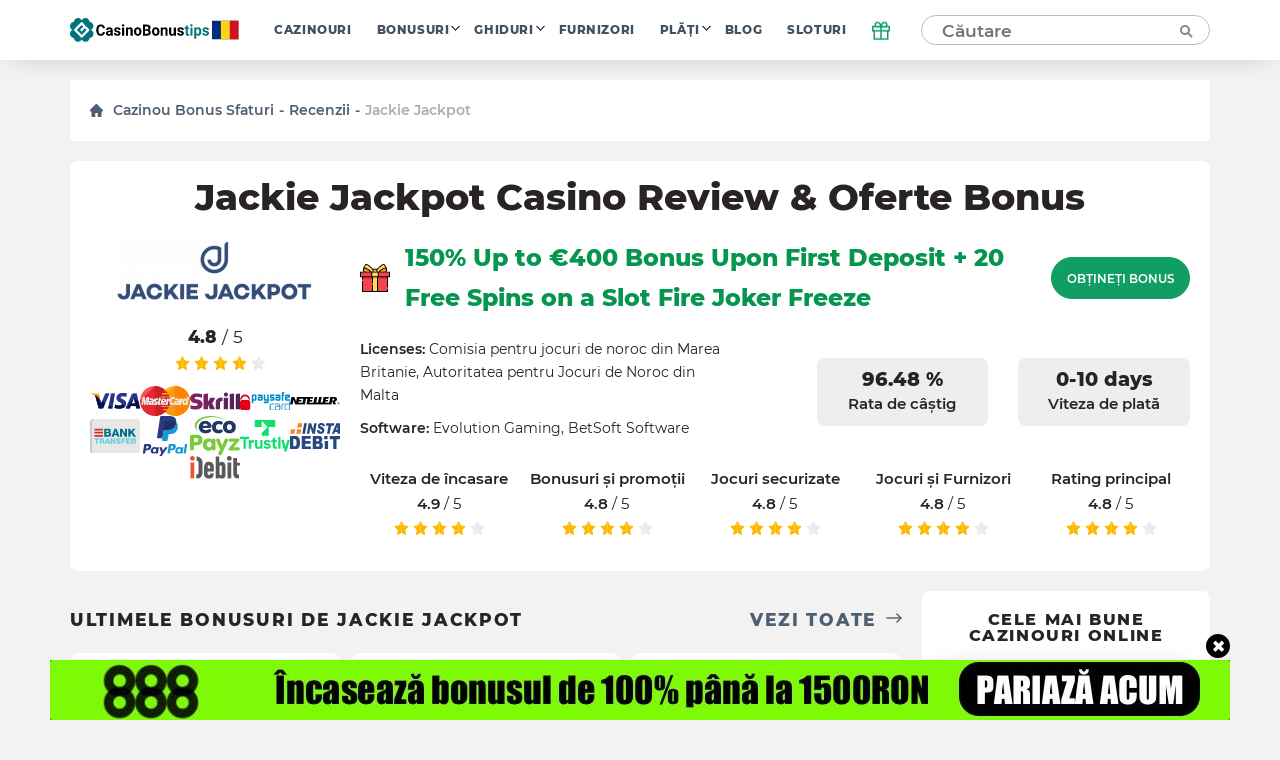

--- FILE ---
content_type: text/html; charset=UTF-8
request_url: https://ro.casinobonustips.com/reviews/jackie-jackpot-casino/
body_size: 26650
content:
    <!doctype html>
<!--[if lt IE 9]><html class="no-js no-svg ie lt-ie9 lt-ie8 lt-ie7" lang="ro-RO"> <![endif]-->
<!--[if IE 9]><html class="no-js no-svg ie ie9 lt-ie9 lt-ie8" lang="ro-RO"> <![endif]-->
<!--[if gt IE 9]><!--><html class="no-js no-svg" lang="ro-RO"> <!--<![endif]-->
<head>
    <title>Jackie Jackpot Recenzia cazinoului 2025 - Obțineți nici un bonus de depozit și rotiri gratuite</title>
    <meta http-equiv="Content-Type" content="text/html; charset=UTF-8" />
    <meta http-equiv="X-UA-Compatible" content="IE=edge">
    <meta name="viewport" content="width=device-width, initial-scale=1.0">
    <link rel="profile" href="https://gmpg.org/xfn/11">
    <link rel="apple-touch-icon" sizes="180x180" href="/apple-touch-icon.png">
    <link rel="icon" type="image/png" sizes="32x32" href="/favicon-32x32.png">
    <link rel="icon" type="image/png" sizes="16x16" href="/favicon-16x16.png">
    <link rel="shortcut icon" href="/favicon.ico" type="image/x-icon">
    <link rel="icon" href="/favicon.png" type="image/png">
    <link rel="manifest" href="/site.webmanifest">
    <meta name="msapplication-TileColor" content="#da532c">
    <meta name="theme-color" content="#ffffff">
    <meta name="google-site-verification" content="6gI11r0FxMQ7ChNA9brihoBGn9BVaqbTpS5SDHoRYAE" />
    <meta name="facebook-domain-verification" content="4220wuespsvxplf22i4kp4ct2zj33m" />

    <link rel="preload" as="font" href="https://ro.casinobonustips.com/wp-content/themes/casino/assets/fonts/Montserrat-Regular.woff2" type="font/woff2" crossorigin="anonymous">
    <link rel="preload" as="font" href="https://ro.casinobonustips.com/wp-content/themes/casino/assets/fonts/Montserrat-SemiBold.woff2" type="font/woff2" crossorigin="anonymous">
    <link rel="preload" as="font" href="https://ro.casinobonustips.com/wp-content/themes/casino/assets/fonts/Montserrat-ExtraBold.woff2" type="font/woff2" crossorigin="anonymous">

    <meta name='robots' content='index, follow, max-image-preview:large, max-snippet:-1, max-video-preview:-1' />
	<style>img:is([sizes="auto" i], [sizes^="auto," i]) { contain-intrinsic-size: 3000px 1500px }</style>
	
	<!-- This site is optimized with the Yoast SEO plugin v25.1 - https://yoast.com/wordpress/plugins/seo/ -->
	<meta name="description" content="Jackie Jackpot Casino este o opțiune de jocuri de noroc pe bani reali cu șanse de a câștiga mult. Jackie Jackpot Casino oferă stimulente suculente și un program VIP unic." />
	<link rel="canonical" href="https://ro.casinobonustips.com/reviews/jackie-jackpot-casino/" />
	<meta property="og:locale" content="ro_RO" />
	<meta property="og:type" content="article" />
	<meta property="og:title" content="Jackie Jackpot Recenzia cazinoului 2025 - Obțineți nici un bonus de depozit și rotiri gratuite" />
	<meta property="og:description" content="Jackie Jackpot Casino este o opțiune de jocuri de noroc pe bani reali cu șanse de a câștiga mult. Jackie Jackpot Casino oferă stimulente suculente și un program VIP unic." />
	<meta property="og:url" content="https://ro.casinobonustips.com/reviews/jackie-jackpot-casino/" />
	<meta property="og:site_name" content="CasinoBonusTips" />
	<meta property="article:modified_time" content="2022-10-19T17:42:37+00:00" />
	<meta property="og:image" content="https://ro.casinobonustips.com/wp-content/uploads/2021/06/jj-logo.png" />
	<meta property="og:image:width" content="441" />
	<meta property="og:image:height" content="152" />
	<meta property="og:image:type" content="image/png" />
	<meta name="twitter:card" content="summary_large_image" />
	<!-- / Yoast SEO plugin. -->


<link rel='stylesheet' id='wp-block-library-css' href='https://ro.casinobonustips.com/wp-includes/css/dist/block-library/style.min.css?ver=6.8.1' type='text/css' media='all' />
<style id='classic-theme-styles-inline-css' type='text/css'>
/*! This file is auto-generated */
.wp-block-button__link{color:#fff;background-color:#32373c;border-radius:9999px;box-shadow:none;text-decoration:none;padding:calc(.667em + 2px) calc(1.333em + 2px);font-size:1.125em}.wp-block-file__button{background:#32373c;color:#fff;text-decoration:none}
</style>
<style id='global-styles-inline-css' type='text/css'>
:root{--wp--preset--aspect-ratio--square: 1;--wp--preset--aspect-ratio--4-3: 4/3;--wp--preset--aspect-ratio--3-4: 3/4;--wp--preset--aspect-ratio--3-2: 3/2;--wp--preset--aspect-ratio--2-3: 2/3;--wp--preset--aspect-ratio--16-9: 16/9;--wp--preset--aspect-ratio--9-16: 9/16;--wp--preset--color--black: #000000;--wp--preset--color--cyan-bluish-gray: #abb8c3;--wp--preset--color--white: #ffffff;--wp--preset--color--pale-pink: #f78da7;--wp--preset--color--vivid-red: #cf2e2e;--wp--preset--color--luminous-vivid-orange: #ff6900;--wp--preset--color--luminous-vivid-amber: #fcb900;--wp--preset--color--light-green-cyan: #7bdcb5;--wp--preset--color--vivid-green-cyan: #00d084;--wp--preset--color--pale-cyan-blue: #8ed1fc;--wp--preset--color--vivid-cyan-blue: #0693e3;--wp--preset--color--vivid-purple: #9b51e0;--wp--preset--gradient--vivid-cyan-blue-to-vivid-purple: linear-gradient(135deg,rgba(6,147,227,1) 0%,rgb(155,81,224) 100%);--wp--preset--gradient--light-green-cyan-to-vivid-green-cyan: linear-gradient(135deg,rgb(122,220,180) 0%,rgb(0,208,130) 100%);--wp--preset--gradient--luminous-vivid-amber-to-luminous-vivid-orange: linear-gradient(135deg,rgba(252,185,0,1) 0%,rgba(255,105,0,1) 100%);--wp--preset--gradient--luminous-vivid-orange-to-vivid-red: linear-gradient(135deg,rgba(255,105,0,1) 0%,rgb(207,46,46) 100%);--wp--preset--gradient--very-light-gray-to-cyan-bluish-gray: linear-gradient(135deg,rgb(238,238,238) 0%,rgb(169,184,195) 100%);--wp--preset--gradient--cool-to-warm-spectrum: linear-gradient(135deg,rgb(74,234,220) 0%,rgb(151,120,209) 20%,rgb(207,42,186) 40%,rgb(238,44,130) 60%,rgb(251,105,98) 80%,rgb(254,248,76) 100%);--wp--preset--gradient--blush-light-purple: linear-gradient(135deg,rgb(255,206,236) 0%,rgb(152,150,240) 100%);--wp--preset--gradient--blush-bordeaux: linear-gradient(135deg,rgb(254,205,165) 0%,rgb(254,45,45) 50%,rgb(107,0,62) 100%);--wp--preset--gradient--luminous-dusk: linear-gradient(135deg,rgb(255,203,112) 0%,rgb(199,81,192) 50%,rgb(65,88,208) 100%);--wp--preset--gradient--pale-ocean: linear-gradient(135deg,rgb(255,245,203) 0%,rgb(182,227,212) 50%,rgb(51,167,181) 100%);--wp--preset--gradient--electric-grass: linear-gradient(135deg,rgb(202,248,128) 0%,rgb(113,206,126) 100%);--wp--preset--gradient--midnight: linear-gradient(135deg,rgb(2,3,129) 0%,rgb(40,116,252) 100%);--wp--preset--font-size--small: 13px;--wp--preset--font-size--medium: 20px;--wp--preset--font-size--large: 36px;--wp--preset--font-size--x-large: 42px;--wp--preset--spacing--20: 0.44rem;--wp--preset--spacing--30: 0.67rem;--wp--preset--spacing--40: 1rem;--wp--preset--spacing--50: 1.5rem;--wp--preset--spacing--60: 2.25rem;--wp--preset--spacing--70: 3.38rem;--wp--preset--spacing--80: 5.06rem;--wp--preset--shadow--natural: 6px 6px 9px rgba(0, 0, 0, 0.2);--wp--preset--shadow--deep: 12px 12px 50px rgba(0, 0, 0, 0.4);--wp--preset--shadow--sharp: 6px 6px 0px rgba(0, 0, 0, 0.2);--wp--preset--shadow--outlined: 6px 6px 0px -3px rgba(255, 255, 255, 1), 6px 6px rgba(0, 0, 0, 1);--wp--preset--shadow--crisp: 6px 6px 0px rgba(0, 0, 0, 1);}:where(.is-layout-flex){gap: 0.5em;}:where(.is-layout-grid){gap: 0.5em;}body .is-layout-flex{display: flex;}.is-layout-flex{flex-wrap: wrap;align-items: center;}.is-layout-flex > :is(*, div){margin: 0;}body .is-layout-grid{display: grid;}.is-layout-grid > :is(*, div){margin: 0;}:where(.wp-block-columns.is-layout-flex){gap: 2em;}:where(.wp-block-columns.is-layout-grid){gap: 2em;}:where(.wp-block-post-template.is-layout-flex){gap: 1.25em;}:where(.wp-block-post-template.is-layout-grid){gap: 1.25em;}.has-black-color{color: var(--wp--preset--color--black) !important;}.has-cyan-bluish-gray-color{color: var(--wp--preset--color--cyan-bluish-gray) !important;}.has-white-color{color: var(--wp--preset--color--white) !important;}.has-pale-pink-color{color: var(--wp--preset--color--pale-pink) !important;}.has-vivid-red-color{color: var(--wp--preset--color--vivid-red) !important;}.has-luminous-vivid-orange-color{color: var(--wp--preset--color--luminous-vivid-orange) !important;}.has-luminous-vivid-amber-color{color: var(--wp--preset--color--luminous-vivid-amber) !important;}.has-light-green-cyan-color{color: var(--wp--preset--color--light-green-cyan) !important;}.has-vivid-green-cyan-color{color: var(--wp--preset--color--vivid-green-cyan) !important;}.has-pale-cyan-blue-color{color: var(--wp--preset--color--pale-cyan-blue) !important;}.has-vivid-cyan-blue-color{color: var(--wp--preset--color--vivid-cyan-blue) !important;}.has-vivid-purple-color{color: var(--wp--preset--color--vivid-purple) !important;}.has-black-background-color{background-color: var(--wp--preset--color--black) !important;}.has-cyan-bluish-gray-background-color{background-color: var(--wp--preset--color--cyan-bluish-gray) !important;}.has-white-background-color{background-color: var(--wp--preset--color--white) !important;}.has-pale-pink-background-color{background-color: var(--wp--preset--color--pale-pink) !important;}.has-vivid-red-background-color{background-color: var(--wp--preset--color--vivid-red) !important;}.has-luminous-vivid-orange-background-color{background-color: var(--wp--preset--color--luminous-vivid-orange) !important;}.has-luminous-vivid-amber-background-color{background-color: var(--wp--preset--color--luminous-vivid-amber) !important;}.has-light-green-cyan-background-color{background-color: var(--wp--preset--color--light-green-cyan) !important;}.has-vivid-green-cyan-background-color{background-color: var(--wp--preset--color--vivid-green-cyan) !important;}.has-pale-cyan-blue-background-color{background-color: var(--wp--preset--color--pale-cyan-blue) !important;}.has-vivid-cyan-blue-background-color{background-color: var(--wp--preset--color--vivid-cyan-blue) !important;}.has-vivid-purple-background-color{background-color: var(--wp--preset--color--vivid-purple) !important;}.has-black-border-color{border-color: var(--wp--preset--color--black) !important;}.has-cyan-bluish-gray-border-color{border-color: var(--wp--preset--color--cyan-bluish-gray) !important;}.has-white-border-color{border-color: var(--wp--preset--color--white) !important;}.has-pale-pink-border-color{border-color: var(--wp--preset--color--pale-pink) !important;}.has-vivid-red-border-color{border-color: var(--wp--preset--color--vivid-red) !important;}.has-luminous-vivid-orange-border-color{border-color: var(--wp--preset--color--luminous-vivid-orange) !important;}.has-luminous-vivid-amber-border-color{border-color: var(--wp--preset--color--luminous-vivid-amber) !important;}.has-light-green-cyan-border-color{border-color: var(--wp--preset--color--light-green-cyan) !important;}.has-vivid-green-cyan-border-color{border-color: var(--wp--preset--color--vivid-green-cyan) !important;}.has-pale-cyan-blue-border-color{border-color: var(--wp--preset--color--pale-cyan-blue) !important;}.has-vivid-cyan-blue-border-color{border-color: var(--wp--preset--color--vivid-cyan-blue) !important;}.has-vivid-purple-border-color{border-color: var(--wp--preset--color--vivid-purple) !important;}.has-vivid-cyan-blue-to-vivid-purple-gradient-background{background: var(--wp--preset--gradient--vivid-cyan-blue-to-vivid-purple) !important;}.has-light-green-cyan-to-vivid-green-cyan-gradient-background{background: var(--wp--preset--gradient--light-green-cyan-to-vivid-green-cyan) !important;}.has-luminous-vivid-amber-to-luminous-vivid-orange-gradient-background{background: var(--wp--preset--gradient--luminous-vivid-amber-to-luminous-vivid-orange) !important;}.has-luminous-vivid-orange-to-vivid-red-gradient-background{background: var(--wp--preset--gradient--luminous-vivid-orange-to-vivid-red) !important;}.has-very-light-gray-to-cyan-bluish-gray-gradient-background{background: var(--wp--preset--gradient--very-light-gray-to-cyan-bluish-gray) !important;}.has-cool-to-warm-spectrum-gradient-background{background: var(--wp--preset--gradient--cool-to-warm-spectrum) !important;}.has-blush-light-purple-gradient-background{background: var(--wp--preset--gradient--blush-light-purple) !important;}.has-blush-bordeaux-gradient-background{background: var(--wp--preset--gradient--blush-bordeaux) !important;}.has-luminous-dusk-gradient-background{background: var(--wp--preset--gradient--luminous-dusk) !important;}.has-pale-ocean-gradient-background{background: var(--wp--preset--gradient--pale-ocean) !important;}.has-electric-grass-gradient-background{background: var(--wp--preset--gradient--electric-grass) !important;}.has-midnight-gradient-background{background: var(--wp--preset--gradient--midnight) !important;}.has-small-font-size{font-size: var(--wp--preset--font-size--small) !important;}.has-medium-font-size{font-size: var(--wp--preset--font-size--medium) !important;}.has-large-font-size{font-size: var(--wp--preset--font-size--large) !important;}.has-x-large-font-size{font-size: var(--wp--preset--font-size--x-large) !important;}
:where(.wp-block-post-template.is-layout-flex){gap: 1.25em;}:where(.wp-block-post-template.is-layout-grid){gap: 1.25em;}
:where(.wp-block-columns.is-layout-flex){gap: 2em;}:where(.wp-block-columns.is-layout-grid){gap: 2em;}
:root :where(.wp-block-pullquote){font-size: 1.5em;line-height: 1.6;}
</style>
<link rel='stylesheet' id='theme-css' href='https://ro.casinobonustips.com/wp-content/themes/casino/assets/css/style.min.css?id=3b48670832c355da28ac' type='text/css' media='all' />
<meta name="author" content="William Hughes"><link rel="alternate" hreflang="en-US" href="https://casinobonustips.com/reviews/jackie-jackpot-casino/">
<link rel="alternate" hreflang="cz-CZ" href="https://cz.casinobonustips.com/reviews/jackie-jackpot-casino/">
<link rel="alternate" hreflang="fr-FR" href="https://fr.casinobonustips.com/reviews/jackie-jackpot-casino/">
<link rel="alternate" hreflang="ro-RO" href="https://ro.casinobonustips.com/reviews/jackie-jackpot-casino/">

        
            <!-- Google Tag Manager -->
<script>(function(w,d,s,l,i){w[l]=w[l]||[];w[l].push({'gtm.start':
            new Date().getTime(),event:'gtm.js'});var f=d.getElementsByTagName(s)[0],
                                                      j=d.createElement(s),dl=l!='dataLayer'?'&l='+l:'';j.async=true;j.src=
        'https://www.googletagmanager.com/gtm.js?id='+i+dl;f.parentNode.insertBefore(j,f);
    })(window,document,'script','dataLayer','GTM-NZW4K7N');</script>
<!-- End Google Tag Manager -->    
    </head>

<body class="wp-singular reviews-template-default single single-reviews postid-1998 wp-theme-casino" data-template="base.twig">
            <!-- Google Tag Manager (noscript) -->
<noscript>
    <iframe src="https://www.googletagmanager.com/ns.html?id=GTM-NZW4K7N"
            height="0"
            width="0"
            style="display:none; visibility:hidden">
    </iframe>
</noscript>
<!-- End Google Tag Manager (noscript) -->    
    
    <div class="modal-overlay" id="modal-window" aria-hidden="true" role="dialog">
    <div class="modal-content" id="modal-holder" role="document">
        <button class="btn-close" id="modal-close" type="button" aria-label="close">
            &times;
        </button>
    </div>
</div>    <div class="header-shell"></div>
<header class="header">
    <div class="container">
        
    <a href="/" class="logo has-primary-color">
        <img src="https://ro.casinobonustips.com/wp-content/themes/casino/assets/img/elements/ro_logo_h.svg"
             alt="ro.casinobonustips.com"
        />
    </a>



        <nav class="header__nav">
            <ul class="nav nav--horizontal d-n d-f-desktop">
            <li class="nav__item   ">
            <a class="nav__link" href="https://ro.casinobonustips.com/reviews/">Cazinouri</a>
                    </li>
            <li class="nav__item  nav__item--has-children ">
            <a class="nav__link" href="https://ro.casinobonustips.com/bonuses/">Bonusuri</a>
                            <ul class="nav__sub">
                                            <li class="nav__item ">
                            <a class="nav__link" href="https://ro.casinobonustips.com/bonus/no-deposit-bonus/">Fără depunere</a>
                        </li>
                                            <li class="nav__item ">
                            <a class="nav__link" href="https://ro.casinobonustips.com/bonus/top-welcome-bonus-offers/">Bine ați venit</a>
                        </li>
                                            <li class="nav__item ">
                            <a class="nav__link" href="https://ro.casinobonustips.com/bonus/free-spins-bonus/">Rotiri gratuite</a>
                        </li>
                                            <li class="nav__item ">
                            <a class="nav__link" href="https://ro.casinobonustips.com/bonus/cashback-bonus/">Cashback</a>
                        </li>
                                            <li class="nav__item ">
                            <a class="nav__link" href="https://ro.casinobonustips.com/bonus/weekly-bonus-offers/">Săptămânal</a>
                        </li>
                                            <li class="nav__item ">
                            <a class="nav__link" href="https://ro.casinobonustips.com/bonus/reload-bonus/">Reîncărcați</a>
                        </li>
                                            <li class="nav__item ">
                            <a class="nav__link" href="https://ro.casinobonustips.com/bonus/exclusive-bonus/">Exclusiv</a>
                        </li>
                                    </ul>
                    </li>
            <li class="nav__item  nav__item--has-children ">
            <a class="nav__link" href="https://ro.casinobonustips.com/guides/">Ghiduri</a>
                            <ul class="nav__sub">
                                            <li class="nav__item ">
                            <a class="nav__link" href="https://ro.casinobonustips.com/guides/bonus-tips/">Sfaturi bonus</a>
                        </li>
                                            <li class="nav__item ">
                            <a class="nav__link" href="https://ro.casinobonustips.com/guides/slots/">Sloturi</a>
                        </li>
                                            <li class="nav__item ">
                            <a class="nav__link" href="https://ro.casinobonustips.com/guides/roulette/">Ruleta</a>
                        </li>
                                            <li class="nav__item ">
                            <a class="nav__link" href="https://ro.casinobonustips.com/guides/blackjack-strategy/">Blackjack</a>
                        </li>
                                            <li class="nav__item ">
                            <a class="nav__link" href="https://ro.casinobonustips.com/guides/live-dealer/">Dealer live</a>
                        </li>
                                            <li class="nav__item ">
                            <a class="nav__link" href="https://ro.casinobonustips.com/guides/video-poker/">Video Poker</a>
                        </li>
                                            <li class="nav__item ">
                            <a class="nav__link" href="https://ro.casinobonustips.com/guides/baccarat/baccarat-guides/">Baccarat</a>
                        </li>
                                            <li class="nav__item ">
                            <a class="nav__link" href="https://ro.casinobonustips.com/guides/poker/poker-winners-guides/">Poker</a>
                        </li>
                                            <li class="nav__item ">
                            <a class="nav__link" href="https://ro.casinobonustips.com/guides/keno/keno-winners-guide/">Keno</a>
                        </li>
                                            <li class="nav__item ">
                            <a class="nav__link" href="https://ro.casinobonustips.com/guides/craps/craps-guides/">Craps</a>
                        </li>
                                            <li class="nav__item ">
                            <a class="nav__link" href="https://ro.casinobonustips.com/guides/all/sportsbooks-winners-guides/">Pariuri sportive</a>
                        </li>
                                    </ul>
                    </li>
            <li class="nav__item   ">
            <a class="nav__link" href="https://ro.casinobonustips.com/providers/">Furnizori</a>
                    </li>
            <li class="nav__item  nav__item--has-children ">
            <a class="nav__link" href="https://ro.casinobonustips.com/payments/">Plăți</a>
                            <ul class="nav__sub">
                                            <li class="nav__item ">
                            <a class="nav__link" href="https://ro.casinobonustips.com/payments/visa-casino/">VISA</a>
                        </li>
                                            <li class="nav__item ">
                            <a class="nav__link" href="https://ro.casinobonustips.com/payments/mastercard-casinos/">Mastercard</a>
                        </li>
                                            <li class="nav__item ">
                            <a class="nav__link" href="https://ro.casinobonustips.com/payments/skrill-casinos/">Skrill</a>
                        </li>
                                            <li class="nav__item ">
                            <a class="nav__link" href="https://ro.casinobonustips.com/payments/neteller/">Neteller</a>
                        </li>
                                            <li class="nav__item ">
                            <a class="nav__link" href="https://ro.casinobonustips.com/payments/bitcoin-casino/">Bitcoin</a>
                        </li>
                                            <li class="nav__item ">
                            <a class="nav__link" href="https://ro.casinobonustips.com/payments/paypal-casinos/">PayPal</a>
                        </li>
                                            <li class="nav__item ">
                            <a class="nav__link" href="https://ro.casinobonustips.com/payments/trustly-casinos/">De încredere</a>
                        </li>
                                            <li class="nav__item ">
                            <a class="nav__link" href="https://ro.casinobonustips.com/payments/paysafecard-casinos/">Paysafecard</a>
                        </li>
                                            <li class="nav__item ">
                            <a class="nav__link" href="https://ro.casinobonustips.com/payments/instadebit/">InstaDebit</a>
                        </li>
                                            <li class="nav__item ">
                            <a class="nav__link" href="https://ro.casinobonustips.com/payments/echeck-casinos/">eCheck</a>
                        </li>
                                            <li class="nav__item ">
                            <a class="nav__link" href="https://ro.casinobonustips.com/payments/ecopayz/">ecoPayz</a>
                        </li>
                                            <li class="nav__item ">
                            <a class="nav__link" href="https://ro.casinobonustips.com/payments/pay-by-phone/">Plătiți prin telefon</a>
                        </li>
                                    </ul>
                    </li>
            <li class="nav__item   ">
            <a class="nav__link" href="https://ro.casinobonustips.com/blog/">Blog</a>
                    </li>
            <li class="nav__item   nav__item--last">
            <a class="nav__link" href="https://ro.casinobonustips.com/slots/">Sloturi</a>
                    </li>
    </ul>        </nav>
            <div class="gift">
        <div class="gift__icon">
            <svg width="20" height="20" viewBox="0 0 20 20" fill="none" xmlns="http://www.w3.org/2000/svg">
                <path d="M16.6668 10V18.3333H3.3335V10" stroke="#119e64" stroke-width="1.5" stroke-linecap="round" stroke-linejoin="round"></path>
                <path d="M18.3332 5.83334H1.6665V10H18.3332V5.83334Z" stroke="#119e64" stroke-width="1.5" stroke-linecap="round" stroke-linejoin="round"></path>
                <path d="M10 18.3333V5.83334" stroke="#119e64" stroke-width="1.5" stroke-linecap="round" stroke-linejoin="round"></path>
                <path d="M9.99984 5.83332H6.24984C5.6973 5.83332 5.1674 5.61383 4.7767 5.22313C4.386 4.83243 4.1665 4.30252 4.1665 3.74999C4.1665 3.19746 4.386 2.66755 4.7767 2.27685C5.1674 1.88615 5.6973 1.66666 6.24984 1.66666C9.1665 1.66666 9.99984 5.83332 9.99984 5.83332Z" stroke="#119e64" stroke-width="1.5" stroke-linecap="round" stroke-linejoin="round"></path>
                <path d="M10 5.83332H13.75C14.3025 5.83332 14.8324 5.61383 15.2231 5.22313C15.6138 4.83243 15.8333 4.30252 15.8333 3.74999C15.8333 3.19746 15.6138 2.66755 15.2231 2.27685C14.8324 1.88615 14.3025 1.66666 13.75 1.66666C10.8333 1.66666 10 5.83332 10 5.83332Z" stroke="#119e64" stroke-width="1.5" stroke-linecap="round" stroke-linejoin="round"></path>
            </svg>
        </div>
        <div class="gift__container">
            <div class="gift__close"></div>
            <div class="gift__logo">
                <img src="https://ro.casinobonustips.com/wp-content/uploads/2021/07/888-casino.png" class="casino-review__hero-logo" alt="888 Casino">
            </div>
            <div class="gift__body">
                100 SEK 
            </div>
            <a href="/goto/casino/888-casino/default/" target="_blank" rel="nofollow noreferrer" class="btn btn--primary btn--big">Obțineți bonus</a>
        </div>

    </div>
        <form class="search" method="post">
    <input class="search__input" type="text" autocomplete="off" name="s" placeholder="Căutare" >
    <button type="submit" aria-label="Căutare"><span class="search-icon"></span></button>
</form>
<button class="search-form__show btn btn--primary visible">Căutare</button>        <div class="nav-toggle">
            <span class="nav-toggle__item nav-toggle__item--1"></span>
            <span class="nav-toggle__item nav-toggle__item--2"></span>
            <span class="nav-toggle__item nav-toggle__item--3"></span>
            <span class="nav-toggle__item nav-toggle__item--4"></span>
            <span class="nav-toggle__item nav-toggle__item--5"></span>
    </div>

    </div>
</header>
<div class="mobile-nav">
    <div class="accordion">
    </div>

<ul class="mobile-nav ">
            <li class="nav__item accordion__item ">
            <a class="nav__link " href="https://ro.casinobonustips.com/reviews/">Cazinouri</a>
                    </li>
            <li class="nav__item accordion__item ">
            <a class="nav__link accordion__item-title" href="https://ro.casinobonustips.com/bonuses/">Bonusuri</a>
                            <div class="accordion__item-body">
                    <ul class="accordion__text">
                                                    <li class="nav__item ">
                                <a class="nav__link" href="https://ro.casinobonustips.com/bonus/no-deposit-bonus/">Fără depunere</a>
                            </li>
                                                    <li class="nav__item ">
                                <a class="nav__link" href="https://ro.casinobonustips.com/bonus/top-welcome-bonus-offers/">Bine ați venit</a>
                            </li>
                                                    <li class="nav__item ">
                                <a class="nav__link" href="https://ro.casinobonustips.com/bonus/free-spins-bonus/">Rotiri gratuite</a>
                            </li>
                                                    <li class="nav__item ">
                                <a class="nav__link" href="https://ro.casinobonustips.com/bonus/cashback-bonus/">Cashback</a>
                            </li>
                                                    <li class="nav__item ">
                                <a class="nav__link" href="https://ro.casinobonustips.com/bonus/weekly-bonus-offers/">Săptămânal</a>
                            </li>
                                                    <li class="nav__item ">
                                <a class="nav__link" href="https://ro.casinobonustips.com/bonus/reload-bonus/">Reîncărcați</a>
                            </li>
                                                    <li class="nav__item ">
                                <a class="nav__link" href="https://ro.casinobonustips.com/bonus/exclusive-bonus/">Exclusiv</a>
                            </li>
                                            </ul>
                </div>
                    </li>
            <li class="nav__item accordion__item ">
            <a class="nav__link accordion__item-title" href="https://ro.casinobonustips.com/guides/">Ghiduri</a>
                            <div class="accordion__item-body">
                    <ul class="accordion__text">
                                                    <li class="nav__item ">
                                <a class="nav__link" href="https://ro.casinobonustips.com/guides/bonus-tips/">Sfaturi bonus</a>
                            </li>
                                                    <li class="nav__item ">
                                <a class="nav__link" href="https://ro.casinobonustips.com/guides/slots/">Sloturi</a>
                            </li>
                                                    <li class="nav__item ">
                                <a class="nav__link" href="https://ro.casinobonustips.com/guides/roulette/">Ruleta</a>
                            </li>
                                                    <li class="nav__item ">
                                <a class="nav__link" href="https://ro.casinobonustips.com/guides/blackjack-strategy/">Blackjack</a>
                            </li>
                                                    <li class="nav__item ">
                                <a class="nav__link" href="https://ro.casinobonustips.com/guides/live-dealer/">Dealer live</a>
                            </li>
                                                    <li class="nav__item ">
                                <a class="nav__link" href="https://ro.casinobonustips.com/guides/video-poker/">Video Poker</a>
                            </li>
                                                    <li class="nav__item ">
                                <a class="nav__link" href="https://ro.casinobonustips.com/guides/baccarat/baccarat-guides/">Baccarat</a>
                            </li>
                                                    <li class="nav__item ">
                                <a class="nav__link" href="https://ro.casinobonustips.com/guides/poker/poker-winners-guides/">Poker</a>
                            </li>
                                                    <li class="nav__item ">
                                <a class="nav__link" href="https://ro.casinobonustips.com/guides/keno/keno-winners-guide/">Keno</a>
                            </li>
                                                    <li class="nav__item ">
                                <a class="nav__link" href="https://ro.casinobonustips.com/guides/craps/craps-guides/">Craps</a>
                            </li>
                                                    <li class="nav__item ">
                                <a class="nav__link" href="https://ro.casinobonustips.com/guides/all/sportsbooks-winners-guides/">Pariuri sportive</a>
                            </li>
                                            </ul>
                </div>
                    </li>
            <li class="nav__item accordion__item ">
            <a class="nav__link " href="https://ro.casinobonustips.com/providers/">Furnizori</a>
                    </li>
            <li class="nav__item accordion__item ">
            <a class="nav__link accordion__item-title" href="https://ro.casinobonustips.com/payments/">Plăți</a>
                            <div class="accordion__item-body">
                    <ul class="accordion__text">
                                                    <li class="nav__item ">
                                <a class="nav__link" href="https://ro.casinobonustips.com/payments/visa-casino/">VISA</a>
                            </li>
                                                    <li class="nav__item ">
                                <a class="nav__link" href="https://ro.casinobonustips.com/payments/mastercard-casinos/">Mastercard</a>
                            </li>
                                                    <li class="nav__item ">
                                <a class="nav__link" href="https://ro.casinobonustips.com/payments/skrill-casinos/">Skrill</a>
                            </li>
                                                    <li class="nav__item ">
                                <a class="nav__link" href="https://ro.casinobonustips.com/payments/neteller/">Neteller</a>
                            </li>
                                                    <li class="nav__item ">
                                <a class="nav__link" href="https://ro.casinobonustips.com/payments/bitcoin-casino/">Bitcoin</a>
                            </li>
                                                    <li class="nav__item ">
                                <a class="nav__link" href="https://ro.casinobonustips.com/payments/paypal-casinos/">PayPal</a>
                            </li>
                                                    <li class="nav__item ">
                                <a class="nav__link" href="https://ro.casinobonustips.com/payments/trustly-casinos/">De încredere</a>
                            </li>
                                                    <li class="nav__item ">
                                <a class="nav__link" href="https://ro.casinobonustips.com/payments/paysafecard-casinos/">Paysafecard</a>
                            </li>
                                                    <li class="nav__item ">
                                <a class="nav__link" href="https://ro.casinobonustips.com/payments/instadebit/">InstaDebit</a>
                            </li>
                                                    <li class="nav__item ">
                                <a class="nav__link" href="https://ro.casinobonustips.com/payments/echeck-casinos/">eCheck</a>
                            </li>
                                                    <li class="nav__item ">
                                <a class="nav__link" href="https://ro.casinobonustips.com/payments/ecopayz/">ecoPayz</a>
                            </li>
                                                    <li class="nav__item ">
                                <a class="nav__link" href="https://ro.casinobonustips.com/payments/pay-by-phone/">Plătiți prin telefon</a>
                            </li>
                                            </ul>
                </div>
                    </li>
            <li class="nav__item accordion__item ">
            <a class="nav__link " href="https://ro.casinobonustips.com/blog/">Blog</a>
                    </li>
            <li class="nav__item accordion__item ">
            <a class="nav__link " href="https://ro.casinobonustips.com/slots/">Sloturi</a>
                    </li>
    </ul></div>
<div class="search-results__additional-block hidden">
    <div class="search-results__item-header container">Alegerea editorului</div>
    <div class="search-results__editors-choice d-flex fd-row container">
                    <a href="https://ro.casinobonustips.com/reviews/big-fish-casino/" class="editors-choice__item d-flex fd-col">
                <div class="editors-choice__thumbnail d-flex aj-center"
                     style="background: center / contain no-repeat url('https://ro.casinobonustips.com/wp-content/uploads/2021/03/page-1.png')">
                </div>
                Big Fish
            </a>
                    <a href="https://ro.casinobonustips.com/reviews/evospin-casino/" class="editors-choice__item d-flex fd-col">
                <div class="editors-choice__thumbnail d-flex aj-center"
                     style="background: center / contain no-repeat url('https://ro.casinobonustips.com/wp-content/uploads/2022/01/evospin-logo.png')">
                </div>
                Evospin
            </a>
                    <a href="https://ro.casinobonustips.com/reviews/wild-casino/" class="editors-choice__item d-flex fd-col">
                <div class="editors-choice__thumbnail d-flex aj-center"
                     style="background: center / contain no-repeat url('https://ro.casinobonustips.com/wp-content/uploads/2021/07/wild-casino-logo.png')">
                </div>
                Wild
            </a>
                    <a href="https://ro.casinobonustips.com/reviews/montecryptos-casino/" class="editors-choice__item d-flex fd-col">
                <div class="editors-choice__thumbnail d-flex aj-center"
                     style="background: center / contain no-repeat url('https://ro.casinobonustips.com/wp-content/uploads/2022/01/montecryptos-logo.png')">
                </div>
                MonteCryptos
            </a>
                    <a href="https://ro.casinobonustips.com/reviews/winz-io-casino/" class="editors-choice__item d-flex fd-col">
                <div class="editors-choice__thumbnail d-flex aj-center"
                     style="background: center / contain no-repeat url('https://ro.casinobonustips.com/wp-content/uploads/2021/08/winz-logo.png')">
                </div>
                Winz.io
            </a>
            </div>
    <div class="search-results__history">
        <div class="search-results__history-title search-results__item-header container">Istoric de căutare</div>
        <ul class="search-results__history-items container">
        </ul>
    </div>
</div>
<div class="search-results">
    <div class="search-results__no-results">
        Ne pare rău, nu s-au găsit rezultate pentru căutarea dvs
        <div class="search-results__link">
            <a href="/reviews/" class="btn btn--link search__link has-arrow">
                <span>Vezi toate cazinourile</span>
            </a>
        </div>
    </div>
    <div class="search-results__loading">
        Căutare...
    </div>
    <div class="search-results__items"></div>
</div>    <div class="catfish show" data-age="2592000">
        <div class="catfish__block-banner d-flex fd-col">
            <div class="event-type" data-event="close">
                <div class="catfish__close-button" id="float-banner-close" data-event="close"></div>
            </div>
            <div class="event-type" data-event="follow" data-link="https://ic.aff-handler.com/c/47109?sr=1858392">
                <div class="catfish__block-img mobile-hide">
                    <a href="https://ic.aff-handler.com/c/47109?sr=1858392" target="_blank" rel="nofollow" class="catfish__link">
                        <img src="https://ro.casinobonustips.com/wp-content/uploads/2022/08/main_banner_888.jpg" alt="">
                    </a>
                </div>
                <div class="catfish__block-img mobile-only">
                    <a href="https://ic.aff-handler.com/c/47109?sr=1858392" target="_blank" rel="nofollow" class="catfish__link">
                        <img src="https://ro.casinobonustips.com/wp-content/uploads/2022/08/mobile_banner_888.jpg" alt="">
                    </a>
                </div>
            </div>
        </div>
    </div>
<script>
    var captchaReady = false;
</script>
<!-- Google invisible recaptcha -->
<script>
    var ReCaptcha = {
        status: false,
        load  : function () {
            ReCaptcha.status = true;
            (function () {
                var t = document['createElement']('script');
                t.async = true;
                t.src = `https://www.google.com/recaptcha/api.js?render=6LfXp_QcAAAAAGjbkQuHeyWPPzmJS_Y73-y2eVu5`;
                document.body.appendChild(t);
            })();
        }
    };
    var events    = ['scroll', 'mousemove', 'keypress', 'touchstart', 'touchmove'],
        recaptcha = "6LfXp_QcAAAAAGjbkQuHeyWPPzmJS_Y73-y2eVu5";

    function loadReCaptcha() {
        if (!ReCaptcha.status) {
            ReCaptcha.load();
            events.forEach(function (event) {
                window.removeEventListener(event, loadReCaptcha);
            })
            captchaReady = true;
        }
    }

    events.forEach(function (event) {
        window.addEventListener(event, loadReCaptcha);
    })

</script>
    <main class="main">

                                    <div class="container">
                    <nav class="breadcrumbs">
    <a class="breadcrumbs__item" href="/">
        <svg>
            <use xlink:href="#home"></use>
        </svg>
        <span>Cazinou Bonus Sfaturi</span>
    </a>
            <a class="breadcrumbs__item" href="https://ro.casinobonustips.com/reviews/">Recenzii</a>
            <a class="breadcrumbs__item" href="https://ro.casinobonustips.com/reviews/jackie-jackpot-casino/">Jackie Jackpot</a>
    </nav>

<script type="application/ld+json">
    {
      "@context": "https://schema.org",
      "@type": "BreadcrumbList",
      "itemListElement": [
              {
            "@type": "ListItem",
            "position": 1,
            "name": "Recenzii",
            "item": "https://ro.casinobonustips.com/reviews/"
        },              {
            "@type": "ListItem",
            "position": 2,
            "name": "Jackie Jackpot",
            "item": "https://ro.casinobonustips.com/reviews/jackie-jackpot-casino/"
        }            ]
    }
</script>
                </div>
                    
            <div class="page__container">
            <article class="block">
    <div class="casino-review__hero">
        <h1>Jackie Jackpot Casino Review & Oferte Bonus</h1>
        <div class="casino-review__hero-main">
            <div class="casino-review__hero-left">
                <img src="https://ro.casinobonustips.com/wp-content/uploads/2021/06/jj-logo-200x69.png" class="casino-review__hero-logo" alt="Jackie Jackpot">
                <div class="casino-review__hero-rating">
                    <div class="casino-review__hero-rating-compare">
                        <span class="casino-review__hero-rating-value">
                            4.8
                        </span>
                        / 5
                    </div>
                    <div class="rating-stars">
            <svg class="rating-stars__icon">
                            <use xlink:href="#star"></use>
                    </svg>
            <svg class="rating-stars__icon">
                            <use xlink:href="#star"></use>
                    </svg>
            <svg class="rating-stars__icon">
                            <use xlink:href="#star"></use>
                    </svg>
            <svg class="rating-stars__icon">
                            <use xlink:href="#star"></use>
                    </svg>
            <svg class="rating-stars__icon">
                            <use xlink:href="#star-empty"></use>
                    </svg>
    </div>                </div>

                <div class="casino-review__hero-payments">
                                                                <div class="casino-payment-item">
    <a href="https://ro.casinobonustips.com/payments/visa-casino/">        <img src="https://ro.casinobonustips.com/wp-content/themes/casino/assets/img/icons/payments/visa.svg"
             alt="Visa"
             title="Visa"
        />
    </a></div>
                                            <div class="casino-payment-item">
    <a href="https://ro.casinobonustips.com/payments/mastercard-casinos/">        <img src="https://ro.casinobonustips.com/wp-content/themes/casino/assets/img/icons/payments/mastercard.svg"
             alt="Mastercard"
             title="Mastercard"
        />
    </a></div>
                                            <div class="casino-payment-item">
    <a href="https://ro.casinobonustips.com/payments/skrill-casinos/">        <img src="https://ro.casinobonustips.com/wp-content/themes/casino/assets/img/icons/payments/skrill.svg"
             alt="Skrill"
             title="Skrill"
        />
    </a></div>
                                            <div class="casino-payment-item">
    <a href="https://ro.casinobonustips.com/payments/paysafecard-casinos/">        <img src="https://ro.casinobonustips.com/wp-content/themes/casino/assets/img/icons/payments/paysafecard.svg"
             alt="PaysafeCard"
             title="PaysafeCard"
        />
    </a></div>
                                            <div class="casino-payment-item">
    <a href="https://ro.casinobonustips.com/payments/neteller/">        <img src="https://ro.casinobonustips.com/wp-content/themes/casino/assets/img/icons/payments/neteller.svg"
             alt="Neteller"
             title="Neteller"
        />
    </a></div>
                                            <div class="casino-payment-item">
            <img src="https://ro.casinobonustips.com/wp-content/themes/casino/assets/img/icons/payments/banktransfer.svg"
             alt=""
             title=""
        />
    </div>
                                            <div class="casino-payment-item">
    <a href="https://ro.casinobonustips.com/payments/paypal-casinos/">        <img src="https://ro.casinobonustips.com/wp-content/themes/casino/assets/img/icons/payments/paypal.svg"
             alt="Paypal"
             title="Paypal"
        />
    </a></div>
                                            <div class="casino-payment-item">
    <a href="https://ro.casinobonustips.com/payments/ecopayz/">        <img src="https://ro.casinobonustips.com/wp-content/themes/casino/assets/img/icons/payments/ecopayz.svg"
             alt="Ecopayz"
             title="Ecopayz"
        />
    </a></div>
                                            <div class="casino-payment-item">
    <a href="https://ro.casinobonustips.com/payments/trustly-casinos/">        <img src="https://ro.casinobonustips.com/wp-content/themes/casino/assets/img/icons/payments/trustly.svg"
             alt="Trustly"
             title="Trustly"
        />
    </a></div>
                                            <div class="casino-payment-item">
    <a href="https://ro.casinobonustips.com/payments/instadebit/">        <img src="https://ro.casinobonustips.com/wp-content/themes/casino/assets/img/icons/payments/instadebit.svg"
             alt="InstaDebit"
             title="InstaDebit"
        />
    </a></div>
                                            <div class="casino-payment-item">
            <img src="https://ro.casinobonustips.com/wp-content/themes/casino/assets/img/icons/payments/idebit.svg"
             alt=""
             title=""
        />
    </div>
                                    </div>

            </div>

            <div class="casino-review__hero-right">
                <div class="casino-review__hero-cta">
                    <div class="casino-review__hero-bonus">150% Up to €400 Bonus Upon First Deposit + 20 Free Spins on a Slot Fire Joker Freeze</div>
                    <a href="/goto/casino/jackie-jackpot-casino/default/" target="_blank" rel="nofollow noreferrer" class="btn btn--primary btn--big">Obțineți bonus</a>
                </div>

                <div class="casino-review__hero-right-main">
                    <div class="casino-review__hero-right-main-left">
                                                    <ul class="casino-review__hero-features-items d-flex fd-col">
                                                                                                            <li class="feature-item"><span class="feature-title">Licenses:</span> Comisia pentru jocuri de noroc din Marea Britanie, Autoritatea pentru Jocuri de Noroc din Malta</li>
                                                                                                                                                <li class="feature-item"><span class="feature-title">Software:</span> <span>Evolution Gaming</span>, <span>BetSoft Software</span></li>
                                                                                                                                                                    </ul>
                                            </div>

                    <div class="casino-review__hero-right-main-right">
                        <div class="casino-review__hero-devices">
                                                                                </div>

                        <div class="casino-review__hero-statistics">
                            <div class="casino-review__hero-statistics-item casino-review__hero-win-rate">
                                <div class="casino-review__hero-statistics-item-value">96.48 %</div>
                                <div class="casino-review__hero-statistics-item-heading">Rata de câștig</div>
                            </div>

                            <div class="casino-review__hero-statistics-item casino-review__hero-win-rate">
                                <div class="casino-review__hero-statistics-item-value">0-10 days</div>
                                <div class="casino-review__hero-statistics-item-heading">Viteza de plată</div>
                            </div>
                        </div>
                    </div>
                </div>

                                <div class="casino-review__hero-reliabilities">
                                            <div class="casino-review__hero-reliabilities-item">
                            <div class="casino-review__hero-reliabilities-name">Viteza de încasare</div>
                            <div class="casino-review__hero-reliabilities-rating"><span class="casino-review__hero-reliabilities-value">4.9</span> / 5</div>
                            <div class="rating-stars">
            <svg class="rating-stars__icon">
                            <use xlink:href="#star"></use>
                    </svg>
            <svg class="rating-stars__icon">
                            <use xlink:href="#star"></use>
                    </svg>
            <svg class="rating-stars__icon">
                            <use xlink:href="#star"></use>
                    </svg>
            <svg class="rating-stars__icon">
                            <use xlink:href="#star"></use>
                    </svg>
            <svg class="rating-stars__icon">
                            <use xlink:href="#star-empty"></use>
                    </svg>
    </div>                        </div>
                                            <div class="casino-review__hero-reliabilities-item">
                            <div class="casino-review__hero-reliabilities-name">Bonusuri și promoții</div>
                            <div class="casino-review__hero-reliabilities-rating"><span class="casino-review__hero-reliabilities-value">4.8</span> / 5</div>
                            <div class="rating-stars">
            <svg class="rating-stars__icon">
                            <use xlink:href="#star"></use>
                    </svg>
            <svg class="rating-stars__icon">
                            <use xlink:href="#star"></use>
                    </svg>
            <svg class="rating-stars__icon">
                            <use xlink:href="#star"></use>
                    </svg>
            <svg class="rating-stars__icon">
                            <use xlink:href="#star"></use>
                    </svg>
            <svg class="rating-stars__icon">
                            <use xlink:href="#star-empty"></use>
                    </svg>
    </div>                        </div>
                                            <div class="casino-review__hero-reliabilities-item">
                            <div class="casino-review__hero-reliabilities-name">Jocuri securizate</div>
                            <div class="casino-review__hero-reliabilities-rating"><span class="casino-review__hero-reliabilities-value">4.8</span> / 5</div>
                            <div class="rating-stars">
            <svg class="rating-stars__icon">
                            <use xlink:href="#star"></use>
                    </svg>
            <svg class="rating-stars__icon">
                            <use xlink:href="#star"></use>
                    </svg>
            <svg class="rating-stars__icon">
                            <use xlink:href="#star"></use>
                    </svg>
            <svg class="rating-stars__icon">
                            <use xlink:href="#star"></use>
                    </svg>
            <svg class="rating-stars__icon">
                            <use xlink:href="#star-empty"></use>
                    </svg>
    </div>                        </div>
                                            <div class="casino-review__hero-reliabilities-item">
                            <div class="casino-review__hero-reliabilities-name">Jocuri și Furnizori</div>
                            <div class="casino-review__hero-reliabilities-rating"><span class="casino-review__hero-reliabilities-value">4.8</span> / 5</div>
                            <div class="rating-stars">
            <svg class="rating-stars__icon">
                            <use xlink:href="#star"></use>
                    </svg>
            <svg class="rating-stars__icon">
                            <use xlink:href="#star"></use>
                    </svg>
            <svg class="rating-stars__icon">
                            <use xlink:href="#star"></use>
                    </svg>
            <svg class="rating-stars__icon">
                            <use xlink:href="#star"></use>
                    </svg>
            <svg class="rating-stars__icon">
                            <use xlink:href="#star-empty"></use>
                    </svg>
    </div>                        </div>
                    
                    <div class="casino-review__hero-reliabilities-item">
                        <div class="casino-review__hero-reliabilities-name">Rating principal</div>
                        <div class="casino-review__hero-reliabilities-rating"><span class="casino-review__hero-reliabilities-value">4.8</span> / 5</div>
                        <div class="rating-stars">
            <svg class="rating-stars__icon">
                            <use xlink:href="#star"></use>
                    </svg>
            <svg class="rating-stars__icon">
                            <use xlink:href="#star"></use>
                    </svg>
            <svg class="rating-stars__icon">
                            <use xlink:href="#star"></use>
                    </svg>
            <svg class="rating-stars__icon">
                            <use xlink:href="#star"></use>
                    </svg>
            <svg class="rating-stars__icon">
                            <use xlink:href="#star-empty"></use>
                    </svg>
    </div>                    </div>
                </div>
            </div>
        </div>
    </div>
</article>        <div class="page-layout">
            <div class="page-layout__main">
                    <div class="casino-review">
                    <div class="bonus-review">
    <div class="see-more d-flex">
        <h2 class="block__title h5">Ultimele bonusuri de Jackie Jackpot</h2>
        <a href="https://ro.casinobonustips.com/bonuses/jackie-jackpot-casino" class="see-more__link btn btn--link block__link has-arrow" target="_blank">
            Vezi toate
        </a>
    </div>
    <div class="bonus-review__slider">
        <div class="swiper-container">
            <div class="swiper-wrapper">
                                    <div class="swiper-slide">
                        <div class="bonus-review__slider-slide d-flex fd-col ai-center">
                            <div class="bonus-review__slider-front">
                                <div class="bonus-review__slider-header copy">
    <span class="bonus-code_title">Cod:</span>
            <span class="bonus-code_value">DEPOSIT20</span>
    
</div><a href="/goto/casino/jackie-jackpot-casino/default/"
   class="d-flex fd-col ai-center bonus-review__slider-middle">
    <div class="bonus-review__slider-middle-img">
                <img src="https://ro.casinobonustips.com/wp-content/uploads/2021/06/jj-logo-200x69.png"
             class="casino-review__hero-logo"
             alt="Jackie Jackpot"
        />
    </div>
    <div class="bonus-review__slider-middle-title">
        150% up to €400 + 20 Bonus Spins&#8230; Jackie Jackpot
    </div>
</a>
<a href="https://ro.casinobonustips.com/bonuses/jackie-jackpot-casino/top-welcome-bonus-offers" class="bonus-review__slider-middle-bonus_type">
    Bonus de bun venit la cazino
</a>
<div class="bonus-review__slider-bottom d-flex ai-center">
    <a href="/goto/casino/jackie-jackpot-casino/default/" target="_blank"
       rel="nofollow noreferrer"
       class="btn btn--primary btn--big">Obțineți bonus</a>
    <div class="bonus-flip-btn">
                    <svg width="24" height="25" viewBox="0 0 24 25" fill="none" xmlns="http://www.w3.org/2000/svg">
<path d="M12 11.5V17.5M22 12.5C22 18.0228 17.5228 22.5 12 22.5C6.47715 22.5 2 18.0228 2 12.5C2 6.97715 6.47715 2.5 12 2.5C17.5228 2.5 22 6.97715 22 12.5Z" stroke="#489B69" stroke-width="1.5" stroke-linecap="round"/>
<path d="M13 8.5C13 9.05228 12.5523 9.5 12 9.5C11.4477 9.5 11 9.05228 11 8.5C11 7.94772 11.4477 7.5 12 7.5C12.5523 7.5 13 7.94772 13 8.5Z" fill="#489B69"/>
</svg>
            </div>
</div>                            </div>
                            <div class="bonus-review__slider-back">
                                <div class="bonus-review__slider-header copy">
    <span class="bonus-code_title">Cod:</span>
            <span class="bonus-code_value">DEPOSIT20</span>
    
</div><a href="https://ro.casinobonustips.com/bonuses/150-up-to-e400-20-bonus-spins-jackie-jackpot/"
   class="d-flex fd-col ai-center bonus-review__slider-middle">
    <div class="bonus-review__slider-middle-title">
        150% up to €400 + 20 Bonus Spins&#8230; Jackie Jackpot
    </div>
    <div class="table-container">
        <table class="bonus-review__slider-table">
                                    <tr class="t-row">
                <td class="t-title">Depozit minim</td>
                <td class="t-value ">
                                            €10
                                    </td>
            </tr>
                                <tr class="t-row">
                <td class="t-title">Tipul de bonus</td>
                <td class="t-value ">
                                            Bonus de bun venit la cazino
                                    </td>
            </tr>
                                <tr class="t-row">
                <td class="t-title">Valoarea bonusului</td>
                <td class="t-value ">
                                            €400
                                    </td>
            </tr>
                                <tr class="t-row">
                <td class="t-title">Rata de câștig</td>
                <td class="t-value ">
                                            35xb
                                    </td>
            </tr>
                                <tr class="t-row">
                <td class="t-title">Încasabil</td>
                <td class="t-value ">
                                            Yes
                                    </td>
            </tr>
            </table>    </div>
</a>
<div class="bonus-review__slider-bottom d-flex ai-center">
    <a href="/goto/casino/jackie-jackpot-casino/default/" target="_blank"
       rel="nofollow noreferrer"
       class="btn btn--primary btn--big">Obțineți bonus</a>
    <div class="bonus-flip-btn">
                    <svg width="23" height="23" viewBox="0 0 23 23" fill="none" xmlns="http://www.w3.org/2000/svg">
<path d="M9.90901 9.09099C9.61612 8.7981 9.14124 8.7981 8.84835 9.09099C8.55546 9.38388 8.55546 9.85876 8.84835 10.1517L9.90901 9.09099ZM13.091 14.3943C13.3839 14.6872 13.8588 14.6872 14.1517 14.3943C14.4445 14.1014 14.4445 13.6265 14.1517 13.3336L13.091 14.3943ZM8.84835 13.3336C8.55546 13.6265 8.55546 14.1014 8.84835 14.3943C9.14124 14.6872 9.61612 14.6872 9.90901 14.3943L8.84835 13.3336ZM14.1516 10.1516C14.4445 9.85876 14.4445 9.38388 14.1516 9.09099C13.8588 8.7981 13.3839 8.7981 13.091 9.09099L14.1516 10.1516ZM8.84835 10.1517L13.091 14.3943L14.1517 13.3336L9.90901 9.09099L8.84835 10.1517ZM9.90901 14.3943L14.1516 10.1516L13.091 9.09099L8.84835 13.3336L9.90901 14.3943ZM20.75 11.5C20.75 16.6086 16.6086 20.75 11.5 20.75V22.25C17.4371 22.25 22.25 17.4371 22.25 11.5H20.75ZM11.5 20.75C6.39137 20.75 2.25 16.6086 2.25 11.5H0.75C0.75 17.4371 5.56294 22.25 11.5 22.25V20.75ZM2.25 11.5C2.25 6.39137 6.39137 2.25 11.5 2.25V0.75C5.56294 0.75 0.75 5.56294 0.75 11.5H2.25ZM11.5 2.25C16.6086 2.25 20.75 6.39137 20.75 11.5H22.25C22.25 5.56294 17.4371 0.75 11.5 0.75V2.25Z" fill="#489B69"/>
</svg>
            </div>
</div>                            </div>
                        </div>
                    </div>
                                    <div class="swiper-slide">
                        <div class="bonus-review__slider-slide d-flex fd-col ai-center">
                            <div class="bonus-review__slider-front">
                                <div class="bonus-review__slider-header copy">
    <span class="bonus-code_title">Cod:</span>
            <span class="bonus-code_value">SPINS10</span>
    
</div><a href="/goto/casino/jackie-jackpot-casino/default/"
   class="d-flex fd-col ai-center bonus-review__slider-middle">
    <div class="bonus-review__slider-middle-img">
                <img src="https://ro.casinobonustips.com/wp-content/uploads/2021/06/jj-logo-200x69.png"
             class="casino-review__hero-logo"
             alt="Jackie Jackpot"
        />
    </div>
    <div class="bonus-review__slider-middle-title">
        10 no-deposit Spins on Starburst Slot Jackie Jackpot
    </div>
</a>
<a href="https://ro.casinobonustips.com/bonuses/jackie-jackpot-casino/free-spins-bonus" class="bonus-review__slider-middle-bonus_type">
    Bonus de rotiri gratuite
</a>
<div class="bonus-review__slider-bottom d-flex ai-center">
    <a href="/goto/casino/jackie-jackpot-casino/default/" target="_blank"
       rel="nofollow noreferrer"
       class="btn btn--primary btn--big">Obțineți bonus</a>
    <div class="bonus-flip-btn">
                    <svg width="24" height="25" viewBox="0 0 24 25" fill="none" xmlns="http://www.w3.org/2000/svg">
<path d="M12 11.5V17.5M22 12.5C22 18.0228 17.5228 22.5 12 22.5C6.47715 22.5 2 18.0228 2 12.5C2 6.97715 6.47715 2.5 12 2.5C17.5228 2.5 22 6.97715 22 12.5Z" stroke="#489B69" stroke-width="1.5" stroke-linecap="round"/>
<path d="M13 8.5C13 9.05228 12.5523 9.5 12 9.5C11.4477 9.5 11 9.05228 11 8.5C11 7.94772 11.4477 7.5 12 7.5C12.5523 7.5 13 7.94772 13 8.5Z" fill="#489B69"/>
</svg>
            </div>
</div>                            </div>
                            <div class="bonus-review__slider-back">
                                <div class="bonus-review__slider-header copy">
    <span class="bonus-code_title">Cod:</span>
            <span class="bonus-code_value">SPINS10</span>
    
</div><a href="https://ro.casinobonustips.com/bonuses/10-no-deposit-spins-on-starburst-slot-jackie-jackpot/"
   class="d-flex fd-col ai-center bonus-review__slider-middle">
    <div class="bonus-review__slider-middle-title">
        10 no-deposit Spins on Starburst Slot Jackie Jackpot
    </div>
    <div class="table-container">
        <table class="bonus-review__slider-table">
                                    <tr class="t-row">
                <td class="t-title">Depozit minim</td>
                <td class="t-value ">
                                            No deposit required
                                    </td>
            </tr>
                                <tr class="t-row">
                <td class="t-title">Tipul de bonus</td>
                <td class="t-value ">
                                            Bonus de rotiri gratuite
                                    </td>
            </tr>
                                            <tr class="t-row">
                <td class="t-title">Încasabil</td>
                <td class="t-value ">
                                            Yes
                                    </td>
            </tr>
            </table>    </div>
</a>
<div class="bonus-review__slider-bottom d-flex ai-center">
    <a href="/goto/casino/jackie-jackpot-casino/default/" target="_blank"
       rel="nofollow noreferrer"
       class="btn btn--primary btn--big">Obțineți bonus</a>
    <div class="bonus-flip-btn">
                    <svg width="23" height="23" viewBox="0 0 23 23" fill="none" xmlns="http://www.w3.org/2000/svg">
<path d="M9.90901 9.09099C9.61612 8.7981 9.14124 8.7981 8.84835 9.09099C8.55546 9.38388 8.55546 9.85876 8.84835 10.1517L9.90901 9.09099ZM13.091 14.3943C13.3839 14.6872 13.8588 14.6872 14.1517 14.3943C14.4445 14.1014 14.4445 13.6265 14.1517 13.3336L13.091 14.3943ZM8.84835 13.3336C8.55546 13.6265 8.55546 14.1014 8.84835 14.3943C9.14124 14.6872 9.61612 14.6872 9.90901 14.3943L8.84835 13.3336ZM14.1516 10.1516C14.4445 9.85876 14.4445 9.38388 14.1516 9.09099C13.8588 8.7981 13.3839 8.7981 13.091 9.09099L14.1516 10.1516ZM8.84835 10.1517L13.091 14.3943L14.1517 13.3336L9.90901 9.09099L8.84835 10.1517ZM9.90901 14.3943L14.1516 10.1516L13.091 9.09099L8.84835 13.3336L9.90901 14.3943ZM20.75 11.5C20.75 16.6086 16.6086 20.75 11.5 20.75V22.25C17.4371 22.25 22.25 17.4371 22.25 11.5H20.75ZM11.5 20.75C6.39137 20.75 2.25 16.6086 2.25 11.5H0.75C0.75 17.4371 5.56294 22.25 11.5 22.25V20.75ZM2.25 11.5C2.25 6.39137 6.39137 2.25 11.5 2.25V0.75C5.56294 0.75 0.75 5.56294 0.75 11.5H2.25ZM11.5 2.25C16.6086 2.25 20.75 6.39137 20.75 11.5H22.25C22.25 5.56294 17.4371 0.75 11.5 0.75V2.25Z" fill="#489B69"/>
</svg>
            </div>
</div>                            </div>
                        </div>
                    </div>
                                    <div class="swiper-slide">
                        <div class="bonus-review__slider-slide d-flex fd-col ai-center">
                            <div class="bonus-review__slider-front">
                                <div class="bonus-review__slider-header ">
    <span class="bonus-code_title">Nu este necesar niciun cod.</span>
    
</div><a href="/goto/casino/jackie-jackpot-casino/default/"
   class="d-flex fd-col ai-center bonus-review__slider-middle">
    <div class="bonus-review__slider-middle-img">
                <img src="https://ro.casinobonustips.com/wp-content/uploads/2021/06/jj-logo-200x69.png"
             class="casino-review__hero-logo"
             alt="Jackie Jackpot"
        />
    </div>
    <div class="bonus-review__slider-middle-title">
        100% up to €200 + 100 Bonus Spins Jackie Jackpot
    </div>
</a>
<a href="https://ro.casinobonustips.com/bonuses/jackie-jackpot-casino/top-welcome-bonus-offers" class="bonus-review__slider-middle-bonus_type">
    Bonus de bun venit la cazino
</a>
<div class="bonus-review__slider-bottom d-flex ai-center">
    <a href="/goto/casino/jackie-jackpot-casino/default/" target="_blank"
       rel="nofollow noreferrer"
       class="btn btn--primary btn--big">Obțineți bonus</a>
    <div class="bonus-flip-btn">
                    <svg width="24" height="25" viewBox="0 0 24 25" fill="none" xmlns="http://www.w3.org/2000/svg">
<path d="M12 11.5V17.5M22 12.5C22 18.0228 17.5228 22.5 12 22.5C6.47715 22.5 2 18.0228 2 12.5C2 6.97715 6.47715 2.5 12 2.5C17.5228 2.5 22 6.97715 22 12.5Z" stroke="#489B69" stroke-width="1.5" stroke-linecap="round"/>
<path d="M13 8.5C13 9.05228 12.5523 9.5 12 9.5C11.4477 9.5 11 9.05228 11 8.5C11 7.94772 11.4477 7.5 12 7.5C12.5523 7.5 13 7.94772 13 8.5Z" fill="#489B69"/>
</svg>
            </div>
</div>                            </div>
                            <div class="bonus-review__slider-back">
                                <div class="bonus-review__slider-header ">
    <span class="bonus-code_title">Nu este necesar niciun cod.</span>
    
</div><a href="https://ro.casinobonustips.com/bonuses/100-up-to-e200-100-bonus-spins-jackie-jackpot/"
   class="d-flex fd-col ai-center bonus-review__slider-middle">
    <div class="bonus-review__slider-middle-title">
        100% up to €200 + 100 Bonus Spins Jackie Jackpot
    </div>
    <div class="table-container">
        <table class="bonus-review__slider-table">
                                    <tr class="t-row">
                <td class="t-title">Depozit minim</td>
                <td class="t-value ">
                                            €10
                                    </td>
            </tr>
                                <tr class="t-row">
                <td class="t-title">Tipul de bonus</td>
                <td class="t-value ">
                                            Bonus de bun venit la cazino
                                    </td>
            </tr>
                                <tr class="t-row">
                <td class="t-title">Valoarea bonusului</td>
                <td class="t-value ">
                                            €200
                                    </td>
            </tr>
                                <tr class="t-row">
                <td class="t-title">Rata de câștig</td>
                <td class="t-value ">
                                            35x(d+b)
                                    </td>
            </tr>
                                <tr class="t-row">
                <td class="t-title">Încasabil</td>
                <td class="t-value ">
                                            Yes
                                    </td>
            </tr>
            </table>    </div>
</a>
<div class="bonus-review__slider-bottom d-flex ai-center">
    <a href="/goto/casino/jackie-jackpot-casino/default/" target="_blank"
       rel="nofollow noreferrer"
       class="btn btn--primary btn--big">Obțineți bonus</a>
    <div class="bonus-flip-btn">
                    <svg width="23" height="23" viewBox="0 0 23 23" fill="none" xmlns="http://www.w3.org/2000/svg">
<path d="M9.90901 9.09099C9.61612 8.7981 9.14124 8.7981 8.84835 9.09099C8.55546 9.38388 8.55546 9.85876 8.84835 10.1517L9.90901 9.09099ZM13.091 14.3943C13.3839 14.6872 13.8588 14.6872 14.1517 14.3943C14.4445 14.1014 14.4445 13.6265 14.1517 13.3336L13.091 14.3943ZM8.84835 13.3336C8.55546 13.6265 8.55546 14.1014 8.84835 14.3943C9.14124 14.6872 9.61612 14.6872 9.90901 14.3943L8.84835 13.3336ZM14.1516 10.1516C14.4445 9.85876 14.4445 9.38388 14.1516 9.09099C13.8588 8.7981 13.3839 8.7981 13.091 9.09099L14.1516 10.1516ZM8.84835 10.1517L13.091 14.3943L14.1517 13.3336L9.90901 9.09099L8.84835 10.1517ZM9.90901 14.3943L14.1516 10.1516L13.091 9.09099L8.84835 13.3336L9.90901 14.3943ZM20.75 11.5C20.75 16.6086 16.6086 20.75 11.5 20.75V22.25C17.4371 22.25 22.25 17.4371 22.25 11.5H20.75ZM11.5 20.75C6.39137 20.75 2.25 16.6086 2.25 11.5H0.75C0.75 17.4371 5.56294 22.25 11.5 22.25V20.75ZM2.25 11.5C2.25 6.39137 6.39137 2.25 11.5 2.25V0.75C5.56294 0.75 0.75 5.56294 0.75 11.5H2.25ZM11.5 2.25C16.6086 2.25 20.75 6.39137 20.75 11.5H22.25C22.25 5.56294 17.4371 0.75 11.5 0.75V2.25Z" fill="#489B69"/>
</svg>
            </div>
</div>                            </div>
                        </div>
                    </div>
                                    <div class="swiper-slide">
                        <div class="bonus-review__slider-slide d-flex fd-col ai-center">
                            <div class="bonus-review__slider-front">
                                <div class="bonus-review__slider-header ">
    <span class="bonus-code_title">Nu este necesar niciun cod.</span>
    
</div><a href="/goto/casino/jackie-jackpot-casino/default/"
   class="d-flex fd-col ai-center bonus-review__slider-middle">
    <div class="bonus-review__slider-middle-img">
                <img src="https://ro.casinobonustips.com/wp-content/uploads/2021/06/jj-logo-200x69.png"
             class="casino-review__hero-logo"
             alt="Jackie Jackpot"
        />
    </div>
    <div class="bonus-review__slider-middle-title">
        100% up to 200 DKK Jackie Jackpot
    </div>
</a>
<a href="https://ro.casinobonustips.com/bonuses/jackie-jackpot-casino/top-welcome-bonus-offers" class="bonus-review__slider-middle-bonus_type">
    Bonus de bun venit la cazino
</a>
<div class="bonus-review__slider-bottom d-flex ai-center">
    <a href="/goto/casino/jackie-jackpot-casino/default/" target="_blank"
       rel="nofollow noreferrer"
       class="btn btn--primary btn--big">Obțineți bonus</a>
    <div class="bonus-flip-btn">
                    <svg width="24" height="25" viewBox="0 0 24 25" fill="none" xmlns="http://www.w3.org/2000/svg">
<path d="M12 11.5V17.5M22 12.5C22 18.0228 17.5228 22.5 12 22.5C6.47715 22.5 2 18.0228 2 12.5C2 6.97715 6.47715 2.5 12 2.5C17.5228 2.5 22 6.97715 22 12.5Z" stroke="#489B69" stroke-width="1.5" stroke-linecap="round"/>
<path d="M13 8.5C13 9.05228 12.5523 9.5 12 9.5C11.4477 9.5 11 9.05228 11 8.5C11 7.94772 11.4477 7.5 12 7.5C12.5523 7.5 13 7.94772 13 8.5Z" fill="#489B69"/>
</svg>
            </div>
</div>                            </div>
                            <div class="bonus-review__slider-back">
                                <div class="bonus-review__slider-header ">
    <span class="bonus-code_title">Nu este necesar niciun cod.</span>
    
</div><a href="https://ro.casinobonustips.com/bonuses/100-up-to-200-dkk-jackie-jackpot/"
   class="d-flex fd-col ai-center bonus-review__slider-middle">
    <div class="bonus-review__slider-middle-title">
        100% up to 200 DKK Jackie Jackpot
    </div>
    <div class="table-container">
        <table class="bonus-review__slider-table">
                                    <tr class="t-row">
                <td class="t-title">Depozit minim</td>
                <td class="t-value ">
                                            100 DKK
                                    </td>
            </tr>
                                <tr class="t-row">
                <td class="t-title">Tipul de bonus</td>
                <td class="t-value ">
                                            Bonus de bun venit la cazino
                                    </td>
            </tr>
                                <tr class="t-row">
                <td class="t-title">Valoarea bonusului</td>
                <td class="t-value ">
                                            200 DKK
                                    </td>
            </tr>
                                <tr class="t-row">
                <td class="t-title">Rata de câștig</td>
                <td class="t-value ">
                                            10x(d+b)
                                    </td>
            </tr>
                                <tr class="t-row">
                <td class="t-title">Încasabil</td>
                <td class="t-value ">
                                            Yes
                                    </td>
            </tr>
            </table>    </div>
</a>
<div class="bonus-review__slider-bottom d-flex ai-center">
    <a href="/goto/casino/jackie-jackpot-casino/default/" target="_blank"
       rel="nofollow noreferrer"
       class="btn btn--primary btn--big">Obțineți bonus</a>
    <div class="bonus-flip-btn">
                    <svg width="23" height="23" viewBox="0 0 23 23" fill="none" xmlns="http://www.w3.org/2000/svg">
<path d="M9.90901 9.09099C9.61612 8.7981 9.14124 8.7981 8.84835 9.09099C8.55546 9.38388 8.55546 9.85876 8.84835 10.1517L9.90901 9.09099ZM13.091 14.3943C13.3839 14.6872 13.8588 14.6872 14.1517 14.3943C14.4445 14.1014 14.4445 13.6265 14.1517 13.3336L13.091 14.3943ZM8.84835 13.3336C8.55546 13.6265 8.55546 14.1014 8.84835 14.3943C9.14124 14.6872 9.61612 14.6872 9.90901 14.3943L8.84835 13.3336ZM14.1516 10.1516C14.4445 9.85876 14.4445 9.38388 14.1516 9.09099C13.8588 8.7981 13.3839 8.7981 13.091 9.09099L14.1516 10.1516ZM8.84835 10.1517L13.091 14.3943L14.1517 13.3336L9.90901 9.09099L8.84835 10.1517ZM9.90901 14.3943L14.1516 10.1516L13.091 9.09099L8.84835 13.3336L9.90901 14.3943ZM20.75 11.5C20.75 16.6086 16.6086 20.75 11.5 20.75V22.25C17.4371 22.25 22.25 17.4371 22.25 11.5H20.75ZM11.5 20.75C6.39137 20.75 2.25 16.6086 2.25 11.5H0.75C0.75 17.4371 5.56294 22.25 11.5 22.25V20.75ZM2.25 11.5C2.25 6.39137 6.39137 2.25 11.5 2.25V0.75C5.56294 0.75 0.75 5.56294 0.75 11.5H2.25ZM11.5 2.25C16.6086 2.25 20.75 6.39137 20.75 11.5H22.25C22.25 5.56294 17.4371 0.75 11.5 0.75V2.25Z" fill="#489B69"/>
</svg>
            </div>
</div>                            </div>
                        </div>
                    </div>
                                    <div class="swiper-slide">
                        <div class="bonus-review__slider-slide d-flex fd-col ai-center">
                            <div class="bonus-review__slider-front">
                                <div class="bonus-review__slider-header copy">
    <span class="bonus-code_title">Cod:</span>
            <span class="bonus-code_value">JOKER50</span>
    
</div><a href="/goto/casino/jackie-jackpot-casino/default/"
   class="d-flex fd-col ai-center bonus-review__slider-middle">
    <div class="bonus-review__slider-middle-img">
                <img src="https://ro.casinobonustips.com/wp-content/uploads/2021/06/jj-logo-200x69.png"
             class="casino-review__hero-logo"
             alt="Jackie Jackpot"
        />
    </div>
    <div class="bonus-review__slider-middle-title">
        100% up to £50 + Bonus Spins on&#8230; Jackie Jackpot
    </div>
</a>
<a href="https://ro.casinobonustips.com/bonuses/jackie-jackpot-casino/top-welcome-bonus-offers" class="bonus-review__slider-middle-bonus_type">
    Bonus de bun venit la cazino
</a>
<div class="bonus-review__slider-bottom d-flex ai-center">
    <a href="/goto/casino/jackie-jackpot-casino/default/" target="_blank"
       rel="nofollow noreferrer"
       class="btn btn--primary btn--big">Obțineți bonus</a>
    <div class="bonus-flip-btn">
                    <svg width="24" height="25" viewBox="0 0 24 25" fill="none" xmlns="http://www.w3.org/2000/svg">
<path d="M12 11.5V17.5M22 12.5C22 18.0228 17.5228 22.5 12 22.5C6.47715 22.5 2 18.0228 2 12.5C2 6.97715 6.47715 2.5 12 2.5C17.5228 2.5 22 6.97715 22 12.5Z" stroke="#489B69" stroke-width="1.5" stroke-linecap="round"/>
<path d="M13 8.5C13 9.05228 12.5523 9.5 12 9.5C11.4477 9.5 11 9.05228 11 8.5C11 7.94772 11.4477 7.5 12 7.5C12.5523 7.5 13 7.94772 13 8.5Z" fill="#489B69"/>
</svg>
            </div>
</div>                            </div>
                            <div class="bonus-review__slider-back">
                                <div class="bonus-review__slider-header copy">
    <span class="bonus-code_title">Cod:</span>
            <span class="bonus-code_value">JOKER50</span>
    
</div><a href="https://ro.casinobonustips.com/bonuses/100-up-to-50-bonus-spins-on-jackie-jackpot/"
   class="d-flex fd-col ai-center bonus-review__slider-middle">
    <div class="bonus-review__slider-middle-title">
        100% up to £50 + Bonus Spins on&#8230; Jackie Jackpot
    </div>
    <div class="table-container">
        <table class="bonus-review__slider-table">
                                    <tr class="t-row">
                <td class="t-title">Depozit minim</td>
                <td class="t-value ">
                                            £20
                                    </td>
            </tr>
                                <tr class="t-row">
                <td class="t-title">Tipul de bonus</td>
                <td class="t-value ">
                                            Bonus de bun venit la cazino
                                    </td>
            </tr>
                                <tr class="t-row">
                <td class="t-title">Valoarea bonusului</td>
                <td class="t-value ">
                                            £50
                                    </td>
            </tr>
                                <tr class="t-row">
                <td class="t-title">Rata de câștig</td>
                <td class="t-value ">
                                            35xb
                                    </td>
            </tr>
                                <tr class="t-row">
                <td class="t-title">Încasabil</td>
                <td class="t-value ">
                                            Yes
                                    </td>
            </tr>
            </table>    </div>
</a>
<div class="bonus-review__slider-bottom d-flex ai-center">
    <a href="/goto/casino/jackie-jackpot-casino/default/" target="_blank"
       rel="nofollow noreferrer"
       class="btn btn--primary btn--big">Obțineți bonus</a>
    <div class="bonus-flip-btn">
                    <svg width="23" height="23" viewBox="0 0 23 23" fill="none" xmlns="http://www.w3.org/2000/svg">
<path d="M9.90901 9.09099C9.61612 8.7981 9.14124 8.7981 8.84835 9.09099C8.55546 9.38388 8.55546 9.85876 8.84835 10.1517L9.90901 9.09099ZM13.091 14.3943C13.3839 14.6872 13.8588 14.6872 14.1517 14.3943C14.4445 14.1014 14.4445 13.6265 14.1517 13.3336L13.091 14.3943ZM8.84835 13.3336C8.55546 13.6265 8.55546 14.1014 8.84835 14.3943C9.14124 14.6872 9.61612 14.6872 9.90901 14.3943L8.84835 13.3336ZM14.1516 10.1516C14.4445 9.85876 14.4445 9.38388 14.1516 9.09099C13.8588 8.7981 13.3839 8.7981 13.091 9.09099L14.1516 10.1516ZM8.84835 10.1517L13.091 14.3943L14.1517 13.3336L9.90901 9.09099L8.84835 10.1517ZM9.90901 14.3943L14.1516 10.1516L13.091 9.09099L8.84835 13.3336L9.90901 14.3943ZM20.75 11.5C20.75 16.6086 16.6086 20.75 11.5 20.75V22.25C17.4371 22.25 22.25 17.4371 22.25 11.5H20.75ZM11.5 20.75C6.39137 20.75 2.25 16.6086 2.25 11.5H0.75C0.75 17.4371 5.56294 22.25 11.5 22.25V20.75ZM2.25 11.5C2.25 6.39137 6.39137 2.25 11.5 2.25V0.75C5.56294 0.75 0.75 5.56294 0.75 11.5H2.25ZM11.5 2.25C16.6086 2.25 20.75 6.39137 20.75 11.5H22.25C22.25 5.56294 17.4371 0.75 11.5 0.75V2.25Z" fill="#489B69"/>
</svg>
            </div>
</div>                            </div>
                        </div>
                    </div>
                            </div>
            <div class="pagination"></div>
        </div>
    </div>
</div>
        
        <div class="block">
            <div class="block__header">
        <div class="block__title h5">
            Conținut
        </div>
    </div>            <ul class="table-of-contents">
                                            <li><a href="#id-1">Introducere </a></li>
                                                    <li><a href="#id-2">Bonusuri și promoții </a></li>
                                                    <li><a href="#id-3">Programul VIP </a></li>
                                                    <li><a href="#id-4">Securitate și reglementare </a></li>
                                                    <li><a href="#id-5">Procesul de conectare </a></li>
                                                    <li><a href="#id-6">Jackie Jackpot Casino Mobile App </a></li>
                                                    <li><a href="#id-7">Depozite/retrageri și metode de plată </a></li>
                                                    <li><a href="#id-8">Jocuri oferite </a></li>
                                                    <li><a href="#id-9">Asistență pentru clienți </a></li>
                                                    <li><a href="#id-10">Concluzie </a></li>
                
            <li><a href="#foundation">Pagina nu a fost găsită</a></li>
    
            <li><a href="#licences">Licențe</a></li>
    
            <li><a href="#providers">Furnizori</a></li>
    
            <li><a href="#bonuses">Obțineți bonus</a></li>
    
            <li><a href="#payments">Plăți</a></li>
    
    </ul>        </div>

        <div class="block" id="prosCons">
            <div class="pros-cons">
    <div class="pros-cons--pros">
        <div class="pros-cons__title">
            <svg>
                <use xlink:href="#plus"></use>
            </svg>
            <span>Pro</span>
        </div>
        <div class="pros-cons__list">
                            <div class="pros-cons__list-item">Licențe malteze și britanice</div>
                            <div class="pros-cons__list-item">Mai mult de 900 de jocuri software populare</div>
                            <div class="pros-cons__list-item">Bonus de 100% cu FS</div>
                            <div class="pros-cons__list-item">Disponibilitatea cazinoului mobil</div>
                            <div class="pros-cons__list-item">Funcția de Club de Fidelitate (program VIP)</div>
                            <div class="pros-cons__list-item">Tehnologie de criptare SSL pe 128 de biți</div>
                            <div class="pros-cons__list-item">Sloturi populare cu jackpot progresiv</div>
                            <div class="pros-cons__list-item">Sistem unic de recompense</div>
                            <div class="pros-cons__list-item">Jocuri cu dealer live disponibile</div>
                            <div class="pros-cons__list-item">Suportă diverse metode de plată</div>
                    </div>
    </div>
    <div class="pros-cons--cons">
        <div class="pros-cons__title">
            <svg>
                <use xlink:href="#minus"></use>
            </svg>
            <span>Contra</span>
        </div>
        <div class="pros-cons__list">
                            <div class="pros-cons__list-item">Suportul clienților prin chat live24/7 nu este disponibil</div>
                    </div>
    </div>
</div>        </div>

                                
                                <section class="block" id="id-1">
                <header>
                    <div class="block__header">
        <h2 class="block__title h5">
            Introducere
        </h2>
    </div>                </header>
                <div class="content"><p>Am analizat amănunțit această instituție de jocuri de noroc online și confirmăm buna reputație și diligența sa. În recenzia noastră Jackie Jackpot Casino, luăm în considerare plângerile jucătorilor, veniturile estimate, licențele și certificările, autenticitatea jocurilor, serviciul clienți, plafoanele de câștiguri și alți factori.</p>
<p><img decoding="async" class="aligncenter wp-image-1999 size-large" src="https://casinobonustips.com/wp-content/uploads/2021/06/jackie-jackpot-casino-1100x547.jpg" alt="jackie-jackpot-casino" width="1100" height="547" srcset="https://casinobonustips.com/wp-content/uploads/2021/06/jackie-jackpot-casino-1100x547.jpg 1100w, https://casinobonustips.com/wp-content/uploads/2021/06/jackie-jackpot-casino-600x298.jpg 600w, https://casinobonustips.com/wp-content/uploads/2021/06/jackie-jackpot-casino-200x99.jpg 200w, https://casinobonustips.com/wp-content/uploads/2021/06/jackie-jackpot-casino-768x382.jpg 768w, https://casinobonustips.com/wp-content/uploads/2021/06/jackie-jackpot-casino.jpg 1249w" sizes="(max-width: 1100px) 100vw, 1100px" /></p>
</div>
            </section>
                                <section class="block" id="id-2">
                <header>
                    <div class="block__header">
        <h2 class="block__title h5">
            Bonusuri și promoții
        </h2>
    </div>                </header>
                <div class="content"><h3>Bonusuri</h3>
<p>Puteți începe experiența de joc cu un bonus promoțional de 100% pentru a crește primul depozit până la 200 € + obțineți 20 de rotiri gratuite. După finalizarea procesului de înregistrare, jucătorii ar trebui să finalizeze primele transferuri, dar nu trebuie să deblocheze o promoție de bun venit prin e-mail sau chat live. Sala de jocuri de noroc îl creditează în mod implicit în conturi.</p>
<p>Bonusul <a href="/bonus/top-welcome-bonus-offers/" target="_blank" rel="noopener">bonus de bun venit</a> se activează la o depunere de 10 €. Efectuați cu ușurință prima depunere folosind <a href="/payments/paypal-casinos/" target="_blank" rel="noopener">PayPal</a>, MasterCard sau <a href="/payments/neteller/" target="_blank" rel="noopener">Neteller</a> Procesul de înregistrare este rapid, deoarece nu este nevoie să folosiți coduri de bonus. După ce ați pariat un bonus de 35 de ori în decurs de 21 de zile, câștigul poate fi încasat.</p>
<p>Dacă trece termenul limită sau dacă doriți să faceți o plată fără a finaliza pariurile, fondurile bonus vor fi pierdute. În primul rând, fondurile depuse trebuie folosite înainte de a continua cu fondurile bonus. Cazinoul nu permite jucătorilor să folosească o ofertă suplimentară de bonus împreună cu bonusurile de înscriere.</p>
<p>Valoarea bonusului pe care îl primesc noii participanți este acceptabilă. Acest bonus transformă o sumă minimă de depunere foarte mică într-o sumă de bonus spectaculoasă.</p>
<p><img decoding="async" class="aligncenter wp-image-2000 size-large" src="https://casinobonustips.com/wp-content/uploads/2021/06/jackie-jackpot-casino-welcome-bonus-1100x548.jpg" sizes="(max-width: 1100px) 100vw, 1100px" srcset="https://casinobonustips.com/wp-content/uploads/2021/06/jackie-jackpot-casino-welcome-bonus-1100x548.jpg 1100w, https://casinobonustips.com/wp-content/uploads/2021/06/jackie-jackpot-casino-welcome-bonus-600x299.jpg 600w, https://casinobonustips.com/wp-content/uploads/2021/06/jackie-jackpot-casino-welcome-bonus-200x100.jpg 200w, https://casinobonustips.com/wp-content/uploads/2021/06/jackie-jackpot-casino-welcome-bonus-768x382.jpg 768w, https://casinobonustips.com/wp-content/uploads/2021/06/jackie-jackpot-casino-welcome-bonus.jpg 1247w" alt="jackie-jackpot-casino-welcome-bonus" width="1100" height="548" /></p>
<h4>Jackie Jackpot Casino Bonus fără depunere</h4>
<p><span style="font-weight: 400;">Astăzi, acolo în portofoliul de recompense, nu puteți găsi niciun bonus fără depunere. În schimb, platforma îl compensează cu o minunată recompensă de bun venit și numeroase stimulente exclusive ale Programului de Fidelitate. În plus, membrii clubului exclusivist de loialitate sunt recompensați cu puncte de rating.</span></p>
<h4>Jackie Jackpot Casino Cashback</h4>
<p><span style="font-weight: 400;">În prezent, acest premiu este acordat lunar doar în cadrul Programului de Fidelitate. Condițiile de obținere a unui astfel de bonus sunt descrise pe site-ul oficial.</span></p>
<h4>Jackie Jackpot Casino Free Spins</h4>
<p>Bonus de rotiri gratuite pentru începători:</p>
<ul>
<li>La primul depozit creditat, jucătorii primesc 20 FS+100% bonus cash în prima zi de joc.</li>
<li>În a doua și a treia zi, după ce au depus 20 € sau mai mult, jucătorii sunt încurajați cu 40 FS cu pariere 35x.</li>
</ul>
<p>Rotiri gratuite sunt valabile timp de 24 de ore. Este obligatoriu să faceți un depozit minim pentru a retrage câștigurile bonusului. Câștigul maxim câștigat în rotiri gratuite de 100 € poate fi încasat după ce se execută un pariu de 50x.</p>
<h3>Promoții</h3>
<h4>Turneul &#8222;Fotbal european&#8221;, 5000 USD</h4>
<p>Turneul &#8222;Marea Ruletă&#8221;, fond de premii 5000 USD</p>
<p>Acțiunea promoțională are loc în jocul de calificare (Big Roulette) de la ora 7 dimineața în perioada 25.06. &#8211; 28.06. (GMT)</p>
<p>Câte 100$ pariați = 1 punct (pentru membrii unui club exclusivist)</p>
<ul>
<li><span style="font-weight: 400;">Câștigătorii vor fi anunțați pe 29 iunie 2021.</span></li>
<li><span style="font-weight: 400;">Clasamentul este prezent direct în jocuri.</span></li>
<li><span style="font-weight: 400;">Nu sunt necesare pariuri pentru premiile în bani.</span></li>
<li><span style="font-weight: 400;">Premiile în bani se retrag la primirea lor.</span></li>
</ul>
<p><img decoding="async" class="aligncenter wp-image-2001 size-large" src="https://casinobonustips.com/wp-content/uploads/2021/06/cleopatras-reign-tournament-1-1100x536.jpg" sizes="(max-width: 1100px) 100vw, 1100px" srcset="https://casinobonustips.com/wp-content/uploads/2021/06/cleopatras-reign-tournament-1-1100x536.jpg 1100w, https://casinobonustips.com/wp-content/uploads/2021/06/cleopatras-reign-tournament-1-600x292.jpg 600w, https://casinobonustips.com/wp-content/uploads/2021/06/cleopatras-reign-tournament-1-200x97.jpg 200w, https://casinobonustips.com/wp-content/uploads/2021/06/cleopatras-reign-tournament-1-768x374.jpg 768w, https://casinobonustips.com/wp-content/uploads/2021/06/cleopatras-reign-tournament-1.jpg 1267w" alt="cleopatras-reign-tournament" width="1100" height="536" /></p>
<h4>Turneul Cleopatra&#8217;s Reign, 15000$</h4>
<p>Turneul, promovat de Play&#8217;N Go, are la bază flerul Egiptului Antic.</p>
<p>Primul premiu este de 15000 de dolari</p>
<p>Premiul pentru primul loc este de 5000$</p>
<p>Promoția se desfășoară între 24.06 7:00 GMT și 02.07 7:00 GMT.</p>
<p>Jocurile care se califică sunt Book of Dead, Scroll of Dead, Legacy of Dead, Legacy of Egypt și slotul Tome of Madness.</p>
<p>Cele mai mari câștiguri pentru un pariu pe unul sau mai multe sloturi sunt însumate</p>
<p>Pariu minim: 0,1 $. Pariurile pentru premiul în bani sunt opționale.</p>
<h3>Ofertă exclusivă</h3>
<p>Cazinoul a anunțat o nouă promoție: pentru jucătorii care preferă slotul Fire Joker Freeze, codul promoțional &#8222;JOKER20&#8221; este disponibil pentru un bonus special de 150% cu o limită de până la 400 € și 20 FS suplimentare.</p>
<h3>Coduri de bonusuri la Jackie Jackpot Casino</h3>
<p>Disponibilitatea codurilor promoționale poate fi urmărită pe site-ul oficial, precum și în comunicatele informative periodice de recenzii ale unităților de jocuri de noroc. În prezent, codurile promoționale sunt disponibile în cadrul programului de loialitate. În conformitate cu regulile instituției de jocuri de noroc, codurile bonus trebuie activate într-un timp strict definit.</p>
</div>
            </section>
                                <section class="block" id="id-3">
                <header>
                    <div class="block__header">
        <h2 class="block__title h5">
            Programul VIP
        </h2>
    </div>                </header>
                <div class="content"><p><img decoding="async" class="aligncenter wp-image-2006 size-large" src="https://casinobonustips.com/wp-content/uploads/2021/06/vip-program-1100x538.jpg" alt="vip-program-jackie-jackpot" width="1100" height="538" srcset="https://casinobonustips.com/wp-content/uploads/2021/06/vip-program-1100x538.jpg 1100w, https://casinobonustips.com/wp-content/uploads/2021/06/vip-program-600x294.jpg 600w, https://casinobonustips.com/wp-content/uploads/2021/06/vip-program-200x98.jpg 200w, https://casinobonustips.com/wp-content/uploads/2021/06/vip-program-768x376.jpg 768w, https://casinobonustips.com/wp-content/uploads/2021/06/vip-program.jpg 1273w" sizes="(max-width: 1100px) 100vw, 1100px" /></p>
<p>Accentul adorabil al jocului din această sală de jocuri de noroc este că are sens să acumulezi fiecare bit. Acestea sunt puncte care pot fi transformate direct în bani. Astfel de bani bonus sunt destul de eficienți pentru a vă ajuta să realizați beneficii interesante pe măsură ce urcați pe scara de rating în șapte trepte până în Olimpul programului de loialitate.</p>
<p>De fiecare dată, trecând la următorul nivel superior, jucătorii au dreptul la:</p>
<ul>
<li>limite de depunere mai semnificative</li>
<li>plăți accelerate</li>
<li>pachet special de bun venit Prestige</li>
<li>recompense zilnice</li>
<li>premii de aniversare</li>
<li>cashback lunar</li>
<li>jocuri gratuite în zilele de duminică</li>
<li>oferte individuale de stimulare</li>
</ul>
</div>
            </section>
                                <section class="block" id="id-4">
                <header>
                    <div class="block__header">
        <h2 class="block__title h5">
            Securitate și reglementare
        </h2>
    </div>                </header>
                <div class="content"><p>Cazinoul folosește măsuri de securitate inovatoare pentru a transmite și primi în siguranță informații financiare și personale. Toate jocurile folosesc un RNG. RNG-ul a fost testat de laboratoare autorizate.</p>
</div>
            </section>
                                <section class="block" id="id-5">
                <header>
                    <div class="block__header">
        <h2 class="block__title h5">
            Procesul de conectare
        </h2>
    </div>                </header>
                <div class="content"><p><img decoding="async" class="aligncenter wp-image-2002 size-large" src="https://casinobonustips.com/wp-content/uploads/2021/06/jackie-jackpotvlogin-process-1100x538.jpg" alt="jackie-jackpotvlogin-process" width="1100" height="538" srcset="https://casinobonustips.com/wp-content/uploads/2021/06/jackie-jackpotvlogin-process-1100x538.jpg 1100w, https://casinobonustips.com/wp-content/uploads/2021/06/jackie-jackpotvlogin-process-600x294.jpg 600w, https://casinobonustips.com/wp-content/uploads/2021/06/jackie-jackpotvlogin-process-200x98.jpg 200w, https://casinobonustips.com/wp-content/uploads/2021/06/jackie-jackpotvlogin-process-768x376.jpg 768w, https://casinobonustips.com/wp-content/uploads/2021/06/jackie-jackpotvlogin-process.jpg 1273w" sizes="(max-width: 1100px) 100vw, 1100px" /></p>
<p>Procesul de înregistrare și de conectare la sistem este susținut de roboți, care oferă completarea paginilor pop-up de formulare de înregistrare interactive pentru fiecare element privind datele cu caracter personal. După trecerea verificării, confirmând cererea care a venit pe e-mail, apoi se va deschide log-in la sistem.</p>
</div>
            </section>
        
                    <div class="block-linking">
            <div class="grid grid--3-tablet grid--3-desktop">
                            <div class="block-linking-item">
                    <div class="block-linking-item__image">
                        <img src="https://ro.casinobonustips.com/wp-content/uploads/2021/06/doubleu.png" class="linking-item-image" alt="DoubleU">
                    </div>
                    <div class="block-linking-item__bonus">
                        <div class="block-linking-bonus__icon">
                            <svg width="20" height="20">
                                <use xlink:href="#gift"></use>
                            </svg>
                        </div>
                        <div class="block-linking-bonus__text">
                            Free Chips are Available at Doubleu Casino Every Day
                        </div>
                    </div>
                    <div class="block-linking-item__bottom">
                        <div class="block-linking-item__button">
                            <a href="https://ro.casinobonustips.com/referred-bonuses/doubleu-casino" target="_blank" rel="nofollow noreferrer" class="btn btn--primary casino-preview__button">Obțineți bonus</a>
                        </div>
                        <div class="block-linking-item__more">
                            <a href="https://ro.casinobonustips.com/reviews/doubleu-casino/" class="casino-preview__review-link">
                                                                    DoubleU bonus codes
                                                            </a>
                        </div>
                    </div>
                </div>
                            <div class="block-linking-item">
                    <div class="block-linking-item__image">
                        <img src="https://ro.casinobonustips.com/wp-content/uploads/2021/06/winners-magic-200x92.png" class="linking-item-image" alt="Winners Magic">
                    </div>
                    <div class="block-linking-item__bonus">
                        <div class="block-linking-bonus__icon">
                            <svg width="20" height="20">
                                <use xlink:href="#gift"></use>
                            </svg>
                        </div>
                        <div class="block-linking-bonus__text">
                            100% Bonus Up to €200 + 100 Free Spins
                        </div>
                    </div>
                    <div class="block-linking-item__bottom">
                        <div class="block-linking-item__button">
                            <a href="/goto/casino/winners-magic-casino/default/" target="_blank" rel="nofollow noreferrer" class="btn btn--primary casino-preview__button">Obțineți bonus</a>
                        </div>
                        <div class="block-linking-item__more">
                            <a href="https://ro.casinobonustips.com/reviews/winners-magic-casino/" class="casino-preview__review-link">
                                                                    Winners Magic no deposit bonus
                                                            </a>
                        </div>
                    </div>
                </div>
                            <div class="block-linking-item">
                    <div class="block-linking-item__image">
                        <img src="https://ro.casinobonustips.com/wp-content/uploads/2021/06/lucky_thrillz-200x95.png" class="linking-item-image" alt="Lucky Thrillz">
                    </div>
                    <div class="block-linking-item__bonus">
                        <div class="block-linking-bonus__icon">
                            <svg width="20" height="20">
                                <use xlink:href="#gift"></use>
                            </svg>
                        </div>
                        <div class="block-linking-bonus__text">
                            100% Up to 200€ Bonus Upon First Deposit
                        </div>
                    </div>
                    <div class="block-linking-item__bottom">
                        <div class="block-linking-item__button">
                            <a href="/goto/casino/lucky-thrillz-casino/default/" target="_blank" rel="nofollow noreferrer" class="btn btn--primary casino-preview__button">Obțineți bonus</a>
                        </div>
                        <div class="block-linking-item__more">
                            <a href="https://ro.casinobonustips.com/reviews/lucky-thrillz-casino/" class="casino-preview__review-link">
                                                                    Lucky Thrillz review
                                                            </a>
                        </div>
                    </div>
                </div>
                    </div>
    </div>

        
                                <section class="block" id="id-6">
                <header>
                    <div class="block__header">
        <h2 class="block__title h5">
            Jackie Jackpot Casino Mobile App
        </h2>
    </div>                </header>
                <div class="content"><p><span style="font-weight: 400;">Jackie Jackpot oferă jocuri de cazino pentru mobil cu funcționalitate completă și ușurință de utilizare, fără a fi nevoie să descărcați jocuri. Dezavantajul versiunii mobile, care ar trebui eliminat cât mai curând posibil, este reprezentat de oportunitățile bancare oarecum limitate.</span></p>
<p><span style="font-weight: 400;">Această sală de jocuri folosește tehnologia HTML5 pentru ca utilizatorii să joace fără a descărca nicio aplicație. Vă puteți bucura de o selecție mare de jocuri de cazino navigând pe dispozitive mobile Android, iPhone, Apple, Windows.</span></p>
<div class="casino-devices">
        </div>
</div>
            </section>
                                <section class="block" id="id-7">
                <header>
                    <div class="block__header">
        <h2 class="block__title h5">
            Depozite/retrageri și metode de plată
        </h2>
    </div>                </header>
                <div class="content"><p>Conform normelor de plată, perioada de așteptare obligatorie pentru verificarea și procesarea transferului este de până la 72 de ore. Aceasta depinde de alte regiuni decât Regatul Unit. Este corect să spunem că Aspire Global este un plătitor de încredere, care respectă cu strictețe termenele de procesare a plăților.</p>
<p>Opțiunile de retragere/depunere sunt transferurile bancare, AstroPay, <a href="/payments/ecopayz/" target="_blank" rel="noopener">ecoPayz</a>, Visa, Master Card și alte carduri bancare, portofele electronice și sisteme de plată. Trebuie subliniat faptul că anumite metode de plată sunt asociate unor comisioane pentru efectuarea de depuneri și retrageri. Monedele acceptate sunt USD, euro, lire sterline, CAD, AUD și coroane norvegiene.</p>
<div class="casino-payments"></div>
</div>
            </section>
                                <section class="block" id="id-8">
                <header>
                    <div class="block__header">
        <h2 class="block__title h5">
            Jocuri oferite
        </h2>
    </div>                </header>
                <div class="content"><p><img decoding="async" class="aligncenter wp-image-2003 size-large" src="https://casinobonustips.com/wp-content/uploads/2021/06/jackie-jackpot-games-1100x551.jpg" alt="jackie-jackpot-games" width="1100" height="551" srcset="https://casinobonustips.com/wp-content/uploads/2021/06/jackie-jackpot-games-1100x551.jpg 1100w, https://casinobonustips.com/wp-content/uploads/2021/06/jackie-jackpot-games-600x301.jpg 600w, https://casinobonustips.com/wp-content/uploads/2021/06/jackie-jackpot-games-200x100.jpg 200w, https://casinobonustips.com/wp-content/uploads/2021/06/jackie-jackpot-games-768x385.jpg 768w, https://casinobonustips.com/wp-content/uploads/2021/06/jackie-jackpot-games.jpg 1243w" sizes="(max-width: 1100px) 100vw, 1100px" /></p>
<p>Cazinoul oferă utilizatorilor posibilitatea de a se bucura de peste 900 de jocuri de cazinou online. Printre acestea se numără jocuri live, video poker și jocuri video de sloturi.</p>
</div>
            </section>
                                <section class="block" id="id-9">
                <header>
                    <div class="block__header">
        <h2 class="block__title h5">
            Asistență pentru clienți
        </h2>
    </div>                </header>
                <div class="content"><p><img decoding="async" class="aligncenter wp-image-2005 size-large" src="https://casinobonustips.com/wp-content/uploads/2021/06/jackie-jackpot-customer-support-1-1100x537.jpg" alt="jackie-jackpot-customer-support" width="1100" height="537" srcset="https://casinobonustips.com/wp-content/uploads/2021/06/jackie-jackpot-customer-support-1-1100x537.jpg 1100w, https://casinobonustips.com/wp-content/uploads/2021/06/jackie-jackpot-customer-support-1-600x293.jpg 600w, https://casinobonustips.com/wp-content/uploads/2021/06/jackie-jackpot-customer-support-1-200x98.jpg 200w, https://casinobonustips.com/wp-content/uploads/2021/06/jackie-jackpot-customer-support-1-768x375.jpg 768w, https://casinobonustips.com/wp-content/uploads/2021/06/jackie-jackpot-customer-support-1.jpg 1277w" sizes="(max-width: 1100px) 100vw, 1100px" /></p>
<p>Asistența pentru clienți, ușor de accesat, este disponibilă pe site-ul web. Jucătorii pot comunica cu departamentul de asistență prin e-mail sau prin chat live. Orele de lucru ale biroului sunt între 08:00 și miezul nopții GMT. O echipă prietenoasă de operatori online și specialiști în servicii pentru clienți ajută cu nerăbdare la orice întrebări pe care le pot avea utilizatorii. Platforma oferă chiar și ajutor prin intermediul întrebărilor frecvente, dacă vorbim despre probleme generale.</p>
<ul>
<li>Serviciul pentru jucători și partea textuală a site-ului este susținută în 4 limbi:</li>
<li>Engleză (britanică)</li>
<li>Germană (Deutch)</li>
<li>Finlandeză (Suomi)</li>
<li>Norvegiană (Norsk)</li>
</ul>
</div>
            </section>
                                <section class="block" id="id-10">
                <header>
                    <div class="block__header">
        <h2 class="block__title h5">
            Concluzie
        </h2>
    </div>                </header>
                <div class="content"><p>În această recenzie Jackie Jackpot Casino, am dori să recomandăm jucătorilor multe caracteristici și trucuri interesante care sunt disponibile în această cameră de jocuri online. Sloturile Jackpot, împreună cu sloturile video și jocurile dintr-un cazinou live, sunt deosebit de atractive și reprezintă o ocazie excelentă de a juca pe bani reali cu perspectiva unor câștiguri mari și în modul demo.</p>
<p>O dispoziție specială față de activitatea cazinoului este cauzată de atitudinea sa economă față de clienții fideli. Soluțiile simple de design și o selecție impresionantă de jocuri s-au dovedit a fi tentante pentru jucătorii din toate regiunile lumii. Pentru cei care prioritizează jocul, nu sofisticarea graficii și maelstromul de lumină scânteietoare, această platformă de jocuri de noroc este doar o mană cerească sau o alternativă bună.</p>
<p>Verdictul final &#8211; casa de jocuri de noroc online este complet optimizată pentru funcționarea mobilă pe o platformă fiabilă. Promoțiile în curs de desfășurare, turneele și programul de loialitate (programul VIP), împreună cu o colecție imensă de jocuri, metodele de plată susținute de indicarea timpului de așteptare pentru procesarea transferului, sunt destul de atractive. Această platformă online este ideală pentru jucătorii care nu sunt preocupați de timpii de procesare pentru încasarea fondurilor câștigate.</p>
</div>
            </section>
        
            <section class="block" id="foundation">
        <header>
            <div class="block__header">
                <h2 class="block__title h5">Pagina nu a fost găsită</h2>
            </div>
        </header>
        <div class="content">
            Date of foundation 07.09.2025.
        </div>
    </section>

            <section class="block" id="licences">
        <header>
            <div class="block__header">
                <h2 class="block__title h5">Licențe</h2>
            </div>
        </header>
        <div class="content">
            Comisia pentru jocuri de noroc din Marea Britanie, Autoritatea pentru Jocuri de Noroc din Malta.
        </div>
    </section>

            <section class="block" id="providers">
        <header>
            <div class="block__header">
                <h2 class="block__title h5">Furnizori</h2>
            </div>
        </header>
        <div class="content">
            <div class="providers">
                                    <a href="https://ro.casinobonustips.com/providers/evolution-gaming-provider-review/" target="_blank">Evolution Gaming</a>,                                     <a href="https://ro.casinobonustips.com/providers/betsoft-casino-provider-review/" target="_blank">BetSoft Software</a>.                             </div>
        </div>
    </section>

            <section class="block" id="bonuses">
        <header>
            <div class="block__header">
                <h2 class="block__title h5">Obțineți bonus</h2>
            </div>
        </header>
        <div class="content">
            <div class="bonus-current">
                                    <div class="bonus-current__item">
                        <div class="bonus-current__item-img">
                            <img src="https://ro.casinobonustips.com/wp-content/themes/casino/assets/img/icons/bonuses/top-welcome-bonus-offers.png"
                                 alt="150% up to €400 + 20 Bonus Spins&#8230; Jackie Jackpot"
                            />
                        </div>
                        <div class="bonus-current__item-info">
                            <div class="bonus-current__item-content">
                                <div class="bonus-current__item-title">150% up to €400 + 20 Bonus Spins&#8230; Jackie Jackpot</div>
                                <a class="bonus-current__item-cat" href="https://ro.casinobonustips.com/bonuses/jackie-jackpot-casino/top-welcome-bonus-offers">
                                    Bonus de bun venit la cazino
                                </a>
                            </div>
                            <div class="bonus-current__item-button">
                                <a href="/goto/casino/jackie-jackpot-casino/default/"
                                   class="btn btn--primary"
                                   rel="nofollow noreferrer"
                                   target="_blank"
                                >
                                    Obțineți bonus
                                </a>
                            </div>
                        </div>
                    </div>
                                    <div class="bonus-current__item">
                        <div class="bonus-current__item-img">
                            <img src="https://ro.casinobonustips.com/wp-content/themes/casino/assets/img/icons/bonuses/free-spins-bonus.png"
                                 alt="10 no-deposit Spins on Starburst Slot Jackie Jackpot"
                            />
                        </div>
                        <div class="bonus-current__item-info">
                            <div class="bonus-current__item-content">
                                <div class="bonus-current__item-title">10 no-deposit Spins on Starburst Slot Jackie Jackpot</div>
                                <a class="bonus-current__item-cat" href="https://ro.casinobonustips.com/bonuses/jackie-jackpot-casino/free-spins-bonus">
                                    Bonus de rotiri gratuite
                                </a>
                            </div>
                            <div class="bonus-current__item-button">
                                <a href="/goto/casino/jackie-jackpot-casino/default/"
                                   class="btn btn--primary"
                                   rel="nofollow noreferrer"
                                   target="_blank"
                                >
                                    Obțineți bonus
                                </a>
                            </div>
                        </div>
                    </div>
                                    <div class="bonus-current__item">
                        <div class="bonus-current__item-img">
                            <img src="https://ro.casinobonustips.com/wp-content/themes/casino/assets/img/icons/bonuses/top-welcome-bonus-offers.png"
                                 alt="100% up to €200 + 100 Bonus Spins Jackie Jackpot"
                            />
                        </div>
                        <div class="bonus-current__item-info">
                            <div class="bonus-current__item-content">
                                <div class="bonus-current__item-title">100% up to €200 + 100 Bonus Spins Jackie Jackpot</div>
                                <a class="bonus-current__item-cat" href="https://ro.casinobonustips.com/bonuses/jackie-jackpot-casino/top-welcome-bonus-offers">
                                    Bonus de bun venit la cazino
                                </a>
                            </div>
                            <div class="bonus-current__item-button">
                                <a href="/goto/casino/jackie-jackpot-casino/default/"
                                   class="btn btn--primary"
                                   rel="nofollow noreferrer"
                                   target="_blank"
                                >
                                    Obțineți bonus
                                </a>
                            </div>
                        </div>
                    </div>
                                    <div class="bonus-current__item">
                        <div class="bonus-current__item-img">
                            <img src="https://ro.casinobonustips.com/wp-content/themes/casino/assets/img/icons/bonuses/top-welcome-bonus-offers.png"
                                 alt="100% up to 200 DKK Jackie Jackpot"
                            />
                        </div>
                        <div class="bonus-current__item-info">
                            <div class="bonus-current__item-content">
                                <div class="bonus-current__item-title">100% up to 200 DKK Jackie Jackpot</div>
                                <a class="bonus-current__item-cat" href="https://ro.casinobonustips.com/bonuses/jackie-jackpot-casino/top-welcome-bonus-offers">
                                    Bonus de bun venit la cazino
                                </a>
                            </div>
                            <div class="bonus-current__item-button">
                                <a href="/goto/casino/jackie-jackpot-casino/default/"
                                   class="btn btn--primary"
                                   rel="nofollow noreferrer"
                                   target="_blank"
                                >
                                    Obțineți bonus
                                </a>
                            </div>
                        </div>
                    </div>
                                    <div class="bonus-current__item">
                        <div class="bonus-current__item-img">
                            <img src="https://ro.casinobonustips.com/wp-content/themes/casino/assets/img/icons/bonuses/top-welcome-bonus-offers.png"
                                 alt="100% up to £50 + Bonus Spins on&#8230; Jackie Jackpot"
                            />
                        </div>
                        <div class="bonus-current__item-info">
                            <div class="bonus-current__item-content">
                                <div class="bonus-current__item-title">100% up to £50 + Bonus Spins on&#8230; Jackie Jackpot</div>
                                <a class="bonus-current__item-cat" href="https://ro.casinobonustips.com/bonuses/jackie-jackpot-casino/top-welcome-bonus-offers">
                                    Bonus de bun venit la cazino
                                </a>
                            </div>
                            <div class="bonus-current__item-button">
                                <a href="/goto/casino/jackie-jackpot-casino/default/"
                                   class="btn btn--primary"
                                   rel="nofollow noreferrer"
                                   target="_blank"
                                >
                                    Obțineți bonus
                                </a>
                            </div>
                        </div>
                    </div>
                            </div>
        </div>
    </section>

                <section class="block" id="payments">
        <header>
            <div class="block__header">
                <h2 class="block__title h5">Plăți</h2>
            </div>
        </header>
        <div class="content">
            <div class="payments">
                                                            <div class="payments__item">
                            <div class="payments__item-img">
                                                                <a href="https://ro.casinobonustips.com/payments/visa-casino/">
                                                                        <img src="https://ro.casinobonustips.com/wp-content/themes/casino/assets/img/icons/payments/visa.svg"
                                         title="Visa"
                                         alt="Visa"
                                    />
                                                                    </a>
                                                            </div>
                            <div class="payments__item-title">Visa</div>
                        </div>
                                                                                <div class="payments__item">
                            <div class="payments__item-img">
                                                                <a href="https://ro.casinobonustips.com/payments/mastercard-casinos/">
                                                                        <img src="https://ro.casinobonustips.com/wp-content/themes/casino/assets/img/icons/payments/mastercard.svg"
                                         title="Mastercard"
                                         alt="Mastercard"
                                    />
                                                                    </a>
                                                            </div>
                            <div class="payments__item-title">Mastercard</div>
                        </div>
                                                                                <div class="payments__item">
                            <div class="payments__item-img">
                                                                <a href="https://ro.casinobonustips.com/payments/skrill-casinos/">
                                                                        <img src="https://ro.casinobonustips.com/wp-content/themes/casino/assets/img/icons/payments/skrill.svg"
                                         title="Skrill"
                                         alt="Skrill"
                                    />
                                                                    </a>
                                                            </div>
                            <div class="payments__item-title">Skrill</div>
                        </div>
                                                                                <div class="payments__item">
                            <div class="payments__item-img">
                                                                <a href="https://ro.casinobonustips.com/payments/paysafecard-casinos/">
                                                                        <img src="https://ro.casinobonustips.com/wp-content/themes/casino/assets/img/icons/payments/paysafecard.svg"
                                         title="PaysafeCard"
                                         alt="PaysafeCard"
                                    />
                                                                    </a>
                                                            </div>
                            <div class="payments__item-title">PaysafeCard</div>
                        </div>
                                                                                <div class="payments__item">
                            <div class="payments__item-img">
                                                                <a href="https://ro.casinobonustips.com/payments/neteller/">
                                                                        <img src="https://ro.casinobonustips.com/wp-content/themes/casino/assets/img/icons/payments/neteller.svg"
                                         title="Neteller"
                                         alt="Neteller"
                                    />
                                                                    </a>
                                                            </div>
                            <div class="payments__item-title">Neteller</div>
                        </div>
                                                                                                                    <div class="payments__item">
                            <div class="payments__item-img">
                                                                <a href="https://ro.casinobonustips.com/payments/paypal-casinos/">
                                                                        <img src="https://ro.casinobonustips.com/wp-content/themes/casino/assets/img/icons/payments/paypal.svg"
                                         title="Paypal"
                                         alt="Paypal"
                                    />
                                                                    </a>
                                                            </div>
                            <div class="payments__item-title">Paypal</div>
                        </div>
                                                                                <div class="payments__item">
                            <div class="payments__item-img">
                                                                <a href="https://ro.casinobonustips.com/payments/ecopayz/">
                                                                        <img src="https://ro.casinobonustips.com/wp-content/themes/casino/assets/img/icons/payments/ecopayz.svg"
                                         title="Ecopayz"
                                         alt="Ecopayz"
                                    />
                                                                    </a>
                                                            </div>
                            <div class="payments__item-title">Ecopayz</div>
                        </div>
                                                                                <div class="payments__item">
                            <div class="payments__item-img">
                                                                <a href="https://ro.casinobonustips.com/payments/trustly-casinos/">
                                                                        <img src="https://ro.casinobonustips.com/wp-content/themes/casino/assets/img/icons/payments/trustly.svg"
                                         title="Trustly"
                                         alt="Trustly"
                                    />
                                                                    </a>
                                                            </div>
                            <div class="payments__item-title">Trustly</div>
                        </div>
                                                                                <div class="payments__item">
                            <div class="payments__item-img">
                                                                <a href="https://ro.casinobonustips.com/payments/instadebit/">
                                                                        <img src="https://ro.casinobonustips.com/wp-content/themes/casino/assets/img/icons/payments/instadebit.svg"
                                         title="InstaDebit"
                                         alt="InstaDebit"
                                    />
                                                                    </a>
                                                            </div>
                            <div class="payments__item-title">InstaDebit</div>
                        </div>
                                                                                    </div>
        </div>
    </section>

        
                    <div class="block">
                <div class="block__header">
        <div class="block__title h5">
            Cum să vă economisiți banii jucând la Jackie Jackpot
        </div>
    </div>                <div class="content"><ul>
<li style="font-weight: 400;" aria-level="1"><span style="font-weight: 400;">Spend some time learning the strategies and understanding the probabilities of the game you have chosen. You will soon be rewarded with a growing account balance.</span></li>
<li style="font-weight: 400;" aria-level="1"><span style="font-weight: 400;">Earn VIP rewards. If you are a regular player who plays large amounts of money, you may be eligible for additional bonuses or cash.</span></li>
<li style="font-weight: 400;" aria-level="1"><span style="font-weight: 400;">In blackjack, casino edge can be reduced to 0.05% with a good blackjack strategy. So, choose games where your skills can give you an edge over the casino.</span></li>
<li style="font-weight: 400;" aria-level="1"><span style="font-weight: 400;">Know your bonus requirements. Most players do not read the bonus terms and conditions. However, you absolutely should.</span></li>
<li style="font-weight: 400;" aria-level="1"><span style="font-weight: 400;">Make sure that you are always playing on legitimate, trusted casino websites. Check out casino reviews on our website for guaranteed security.</span></li>
</ul>
</div>
            </div>
        
                    <div class="block-share">
    <div class="block-share__facebook">
        <div class="fb-share-button">
            <a class="block-share__link block-share__link_facebook" href="https://www.facebook.com/sharer.php?u=https://ro.casinobonustips.com/reviews/jackie-jackpot-casino/" target="_blank">
                <svg width="10" height="10" class="block-share__logo">
                    <use xlink:href="#facebook"></use>
                </svg>
                Share
            </a>
        </div>
    </div>
    <div class="block-share__twitter">
                                <a class="block-share__link block-share__link_twitter" target="_blank" href="https://twitter.com/share?text=Jackie%20Jackpot%20Casino%20este%20o%20op%C8%9Biune%20de%20jocuri%20de%20noroc%20pe%20bani%20reali%20cu%20%C8%99anse%20de%20a%20c%C3%A2%C8%99tiga%20mult.%20Jackie%20Jackpot%20Casino%20ofer%C4%83%20stimulente%20suculente%20%C8%99i%20un%20program%20VIP%20unic.&url=https://ro.casinobonustips.com/reviews/jackie-jackpot-casino/&hashtags=Jackie%20Jackpot">
            <svg width="10" height="10" class="block-share__logo">
                <use xlink:href="#twitter"></use>
            </svg>
            Tweet
        </a>
    </div>
</div>        
                    <div class="block">
                    
            <div class="block__header">
        <div class="block__title h5">
            Postat de William Hughes
        </div>
    </div>        <div class="author">
        <div class="author-item">
            <div class="author-item__avatar has-cover-bg" style="background-image: url( https://ro.casinobonustips.com/wp-content/uploads/2021/06/william-hughes1-200x200.jpg );">
            </div>
            <div class="author-item__info author-item-info">
                <div class="author-item__name">
                    <a class="title link" href="https://ro.casinobonustips.com/authors/william-hughes/"> William Hughes</a>
                </div>
                <div class="author-item__role">Senior Reporter</div>
                <div class="author-item__social">
                    <div class="social-icons">
    </div>                </div>
            </div>
            <div class="author-item__text content">
                <p>Munca profesională a unui jurnalist l-a adus pe autor pe portalul nostru de jocuri de noroc. Articolele lui William sunt pline de precizie și claritate jurnalistică. Poate conduce o discuție pe orice subiect de gambling.</p>

                <a class="title link" href="https://ro.casinobonustips.com/authors/william-hughes/">Vizitați pagina autorului</a>
            </div>

        </div>
    </div>
            </div>
        
        
        <div class="block">
            <div class="block__header">
        <div class="block__title h5">
            Adăugați Jackie Jackpot Revizuire
        </div>
    </div>
            <form class="review-form ajax-form">
    <input name="action" type="hidden" value="addCasinoReview">
    <div class="review-form__header has-secondary-color is-required">
        <span>Evaluarea dvs Jackie Jackpot</span>
        <div class="rating-star rating-star-select">
    <div class="rating-star__filled">
                    <input type="radio" id="rating-5-663993130" name="rating" value="5">
            <label for="rating-5-663993130">★</label>
                    <input type="radio" id="rating-4-663993130" name="rating" value="4">
            <label for="rating-4-663993130">★</label>
                    <input type="radio" id="rating-3-663993130" name="rating" value="3">
            <label for="rating-3-663993130">★</label>
                    <input type="radio" id="rating-2-663993130" name="rating" value="2">
            <label for="rating-2-663993130">★</label>
                    <input type="radio" id="rating-1-663993130" name="rating" value="1">
            <label for="rating-1-663993130">★</label>
            </div>
    <div class="rating-star__empty">
                    <label>☆</label>
                    <label>☆</label>
                    <label>☆</label>
                    <label>☆</label>
                    <label>☆</label>
            </div>
</div>
        <div class="error">Ratingul nu este setat</div>
    </div>
    <div class="is-required">
        <input name="name" type="text" placeholder="Numele dumneavoastră">
        <div class="error">Numele este obligatoriu</div>
    </div>
    <div class="is-required">
        <input name="email" type="email" placeholder="E-mail-ul dvs">
        <div class="error">Email-ul este necesar</div>
    </div>
    <div class="is-required">
        <textarea name="review" rows="5" placeholder="Opinia dumneavoastră"></textarea>
        <div class="error">Este necesară o revizuire</div>
    </div>
    <div class="review-form__footer">
        <button type="submit" class="btn btn--primary">Adăugați Jackie Jackpot Revizuire</button>
        <div class="review-form__errors"></div>
    </div>
</form>        </div>

                    <div class="block">
                <div class="block__header">
        <div class="block__title h5">
            Cunoașteți-vă limitele și jucați în siguranță
        </div>
    </div>                <div class="content"><p><span style="font-weight: 400;">For many people, casino gaming is exciting and entertaining. Therefore, they make decisions carefully and consider how much money and time they want to spend on gambling.</span></p>
<p><span style="font-weight: 400;">Here’s how to control yourself:</span><span style="font-weight: 400;"><br />
</span></p>
<ul>
<li style="font-weight: 400;" aria-level="1"><span style="font-weight: 400;">Before you even start playing, set a loss limit and stick to it;</span></li>
<li style="font-weight: 400;" aria-level="1"><span style="font-weight: 400;">Play with low risk and always remember that everything is just a game</span></li>
<li style="font-weight: 400;" aria-level="1"><span style="font-weight: 400;">Never borrow money to play;</span></li>
<li style="font-weight: 400;" aria-level="1"><span style="font-weight: 400;">Set yourself a time limit;</span></li>
<li style="font-weight: 400;" aria-level="1"><span style="font-weight: 400;">Take regular breaks from playing;</span></li>
<li style="font-weight: 400;" aria-level="1"><span style="font-weight: 400;">Balance playing with other activities;</span></li>
<li style="font-weight: 400;" aria-level="1"><span style="font-weight: 400;">Do not play if you are under stress, depression, drugs, drunk or other problems;</span></li>
<li style="font-weight: 400;" aria-level="1"><span style="font-weight: 400;">Only play with money that you have left for your free time, but never with money that you can use to cover your fixed costs (rent, electricity, etc.).</span></li>
</ul>
</div>
            </div>
        
        
        <div class="block">
            <div class="casino-review__play">
    <div class="casino-review__play-logo">
        <img src="https://ro.casinobonustips.com/wp-content/uploads/2021/06/jj-logo-200x69.png" class="casino-review__hero-logo" alt="Jackie Jackpot">
    </div>
    <div class="casino-review__play-content">
        150% Up to €400 Bonus Upon First Deposit + 20 Free Spins on a Slot Fire Joker Freeze
    </div>
    <div class="casino-review__play-button">
        <a href="/goto/casino/jackie-jackpot-casino/default/" target="_blank" rel="nofollow noreferrer" class="btn btn--primary btn--big">
            Joacă acum
        </a>
    </div>
</div>        </div>

    </div>

    <script type="application/ld+json">
        {
            "@context": "https://schema.org/",
            "@type": "Review",
            "description": "Jackie Jackpot Casino este o opțiune de jocuri de noroc pe bani reali cu șanse de a câștiga mult. Jackie Jackpot Casino oferă stimulente suculente și un program VIP unic.",
            "name": "Jackie Jackpot",
            "image": "https://ro.casinobonustips.com/wp-content/uploads/2021/06/jj-logo-200x69.png",
            "author": {
                "@type": "Person",
                "name": "William Hughes"
            },
            "itemReviewed": {
                "@type": "Organization",
                "name": "Jackie Jackpot Casino"
            },
            "headline": "Jackie Jackpot Recenzia cazinoului %%year%% - Obțineți nici un bonus de depozit și rotiri gratuite",
            "reviewRating": {
                "@type": "Rating",
                "ratingValue": "4.8"
            }
        }
    </script>
            </div>
            <aside class="page-layout__sidebar">
                                    <div class="block">
                        <div class="sidebar-item">
    <div class="sidebar-title">
        <span>Cele mai bune cazinouri online</span>
    </div>
    <div class="casino-sidebar">
                    <div class="casino-sidebar__item casino-sidebar-review">
    <div class="casino-sidebar__title">
            
    </div>
    <div class="casino-sidebar__main">
        <div class="casino-sidebar__logo">
                <img src="https://ro.casinobonustips.com/wp-content/uploads/2021/11/supacasi-logo-200x122.png" class="casino-sidebar-logo" alt="SupaCasi logo">
        </div>
        <div class="casino-sidebar__rating casino-review__hero-rating">
            <div class="casino-preview__rating-numbers">
                    <span class="casino-preview__rating-value">
                        4.7
                    </span>
                / 5
            </div>
            <div class="rating-stars">
            <svg class="rating-stars__icon">
                            <use xlink:href="#star"></use>
                    </svg>
            <svg class="rating-stars__icon">
                            <use xlink:href="#star"></use>
                    </svg>
            <svg class="rating-stars__icon">
                            <use xlink:href="#star"></use>
                    </svg>
            <svg class="rating-stars__icon">
                            <use xlink:href="#star"></use>
                    </svg>
            <svg class="rating-stars__icon">
                            <use xlink:href="#star-empty"></use>
                    </svg>
    </div>        </div>
    </div>
    <div class="casino-sidebar__bottom">
        <div class="casino-preview__button">
            <a href="/goto/casino/supacasi-casino/default/" target="_blank" rel="nofollow noreferrer" class="btn btn--primary casino-preview__button">Obțineți bonus</a>
        </div>
        <div class="casino-preview__more">
            <a href="https://ro.casinobonustips.com/reviews/supacasi-casino/" class="casino-preview__review-link">Citiți recenzia</a>
        </div>
    </div>
</div>                    <div class="casino-sidebar__item casino-sidebar-review">
    <div class="casino-sidebar__title">
            
    </div>
    <div class="casino-sidebar__main">
        <div class="casino-sidebar__logo">
                <img src="https://ro.casinobonustips.com/wp-content/uploads/2021/08/winz-logo-200x104.png" class="casino-sidebar-logo" alt="Winz.io logo">
        </div>
        <div class="casino-sidebar__rating casino-review__hero-rating">
            <div class="casino-preview__rating-numbers">
                    <span class="casino-preview__rating-value">
                        4.8
                    </span>
                / 5
            </div>
            <div class="rating-stars">
            <svg class="rating-stars__icon">
                            <use xlink:href="#star"></use>
                    </svg>
            <svg class="rating-stars__icon">
                            <use xlink:href="#star"></use>
                    </svg>
            <svg class="rating-stars__icon">
                            <use xlink:href="#star"></use>
                    </svg>
            <svg class="rating-stars__icon">
                            <use xlink:href="#star"></use>
                    </svg>
            <svg class="rating-stars__icon">
                            <use xlink:href="#star-empty"></use>
                    </svg>
    </div>        </div>
    </div>
    <div class="casino-sidebar__bottom">
        <div class="casino-preview__button">
            <a href="/goto/casino/winz-io-casino/default/" target="_blank" rel="nofollow noreferrer" class="btn btn--primary casino-preview__button">Obțineți bonus</a>
        </div>
        <div class="casino-preview__more">
            <a href="https://ro.casinobonustips.com/reviews/winz-io-casino/" class="casino-preview__review-link">Citiți recenzia</a>
        </div>
    </div>
</div>                    <div class="casino-sidebar__item casino-sidebar-review">
    <div class="casino-sidebar__title">
            
    </div>
    <div class="casino-sidebar__main">
        <div class="casino-sidebar__logo">
                <img src="https://ro.casinobonustips.com/wp-content/uploads/2021/08/oshi-casino-logo-200x100.png" class="casino-sidebar-logo" alt="Oshi logo">
        </div>
        <div class="casino-sidebar__rating casino-review__hero-rating">
            <div class="casino-preview__rating-numbers">
                    <span class="casino-preview__rating-value">
                        3
                    </span>
                / 5
            </div>
            <div class="rating-stars">
            <svg class="rating-stars__icon">
                            <use xlink:href="#star"></use>
                    </svg>
            <svg class="rating-stars__icon">
                            <use xlink:href="#star"></use>
                    </svg>
            <svg class="rating-stars__icon">
                            <use xlink:href="#star"></use>
                    </svg>
            <svg class="rating-stars__icon">
                            <use xlink:href="#star-empty"></use>
                    </svg>
            <svg class="rating-stars__icon">
                            <use xlink:href="#star-empty"></use>
                    </svg>
    </div>        </div>
    </div>
    <div class="casino-sidebar__bottom">
        <div class="casino-preview__button">
            <a href="/goto/casino/oshi-casino/default/" target="_blank" rel="nofollow noreferrer" class="btn btn--primary casino-preview__button">Obțineți bonus</a>
        </div>
        <div class="casino-preview__more">
            <a href="https://ro.casinobonustips.com/reviews/oshi-casino/" class="casino-preview__review-link">Citiți recenzia</a>
        </div>
    </div>
</div>                    <div class="casino-sidebar__item casino-sidebar-review">
    <div class="casino-sidebar__title">
            
    </div>
    <div class="casino-sidebar__main">
        <div class="casino-sidebar__logo">
                <img src="https://ro.casinobonustips.com/wp-content/uploads/2021/07/el_royale_logo-200x78.png" class="casino-sidebar-logo" alt="El Royale logo">
        </div>
        <div class="casino-sidebar__rating casino-review__hero-rating">
            <div class="casino-preview__rating-numbers">
                    <span class="casino-preview__rating-value">
                        4.3
                    </span>
                / 5
            </div>
            <div class="rating-stars">
            <svg class="rating-stars__icon">
                            <use xlink:href="#star"></use>
                    </svg>
            <svg class="rating-stars__icon">
                            <use xlink:href="#star"></use>
                    </svg>
            <svg class="rating-stars__icon">
                            <use xlink:href="#star"></use>
                    </svg>
            <svg class="rating-stars__icon">
                            <use xlink:href="#star"></use>
                    </svg>
            <svg class="rating-stars__icon">
                            <use xlink:href="#star-empty"></use>
                    </svg>
    </div>        </div>
    </div>
    <div class="casino-sidebar__bottom">
        <div class="casino-preview__button">
            <a href="/goto/casino/el-royale-casino/default/" target="_blank" rel="nofollow noreferrer" class="btn btn--primary casino-preview__button">Obțineți bonus</a>
        </div>
        <div class="casino-preview__more">
            <a href="https://ro.casinobonustips.com/reviews/el-royale-casino/" class="casino-preview__review-link">Citiți recenzia</a>
        </div>
    </div>
</div>                    <div class="casino-sidebar__item casino-sidebar-review">
    <div class="casino-sidebar__title">
            
    </div>
    <div class="casino-sidebar__main">
        <div class="casino-sidebar__logo">
                <img src="https://ro.casinobonustips.com/wp-content/uploads/2021/07/wild-casino-logo-200x153.png" class="casino-sidebar-logo" alt="Wild logo">
        </div>
        <div class="casino-sidebar__rating casino-review__hero-rating">
            <div class="casino-preview__rating-numbers">
                    <span class="casino-preview__rating-value">
                        4.8
                    </span>
                / 5
            </div>
            <div class="rating-stars">
            <svg class="rating-stars__icon">
                            <use xlink:href="#star"></use>
                    </svg>
            <svg class="rating-stars__icon">
                            <use xlink:href="#star"></use>
                    </svg>
            <svg class="rating-stars__icon">
                            <use xlink:href="#star"></use>
                    </svg>
            <svg class="rating-stars__icon">
                            <use xlink:href="#star"></use>
                    </svg>
            <svg class="rating-stars__icon">
                            <use xlink:href="#star-empty"></use>
                    </svg>
    </div>        </div>
    </div>
    <div class="casino-sidebar__bottom">
        <div class="casino-preview__button">
            <a href="/goto/casino/wild-casino/default/" target="_blank" rel="nofollow noreferrer" class="btn btn--primary casino-preview__button">Obțineți bonus</a>
        </div>
        <div class="casino-preview__more">
            <a href="https://ro.casinobonustips.com/reviews/wild-casino/" class="casino-preview__review-link">Citiți recenzia</a>
        </div>
    </div>
</div>                    <div class="casino-sidebar__item casino-sidebar-review">
    <div class="casino-sidebar__title">
            
    </div>
    <div class="casino-sidebar__main">
        <div class="casino-sidebar__logo">
                <img src="https://ro.casinobonustips.com/wp-content/uploads/2021/06/jj-logo-200x69.png" class="casino-sidebar-logo" alt="Jackie Jackpot logo">
        </div>
        <div class="casino-sidebar__rating casino-review__hero-rating">
            <div class="casino-preview__rating-numbers">
                    <span class="casino-preview__rating-value">
                        4.8
                    </span>
                / 5
            </div>
            <div class="rating-stars">
            <svg class="rating-stars__icon">
                            <use xlink:href="#star"></use>
                    </svg>
            <svg class="rating-stars__icon">
                            <use xlink:href="#star"></use>
                    </svg>
            <svg class="rating-stars__icon">
                            <use xlink:href="#star"></use>
                    </svg>
            <svg class="rating-stars__icon">
                            <use xlink:href="#star"></use>
                    </svg>
            <svg class="rating-stars__icon">
                            <use xlink:href="#star-empty"></use>
                    </svg>
    </div>        </div>
    </div>
    <div class="casino-sidebar__bottom">
        <div class="casino-preview__button">
            <a href="/goto/casino/jackie-jackpot-casino/default/" target="_blank" rel="nofollow noreferrer" class="btn btn--primary casino-preview__button">Obțineți bonus</a>
        </div>
        <div class="casino-preview__more">
            <a href="https://ro.casinobonustips.com/reviews/jackie-jackpot-casino/" class="casino-preview__review-link">Citiți recenzia</a>
        </div>
    </div>
</div>                    <div class="casino-sidebar__item casino-sidebar-review">
    <div class="casino-sidebar__title">
            
    </div>
    <div class="casino-sidebar__main">
        <div class="casino-sidebar__logo">
                <img src="https://ro.casinobonustips.com/wp-content/uploads/2021/06/greenspin-logo-1-200x54.png" class="casino-sidebar-logo" alt="GreenSpin logo">
        </div>
        <div class="casino-sidebar__rating casino-review__hero-rating">
            <div class="casino-preview__rating-numbers">
                    <span class="casino-preview__rating-value">
                        4.7
                    </span>
                / 5
            </div>
            <div class="rating-stars">
            <svg class="rating-stars__icon">
                            <use xlink:href="#star"></use>
                    </svg>
            <svg class="rating-stars__icon">
                            <use xlink:href="#star"></use>
                    </svg>
            <svg class="rating-stars__icon">
                            <use xlink:href="#star"></use>
                    </svg>
            <svg class="rating-stars__icon">
                            <use xlink:href="#star"></use>
                    </svg>
            <svg class="rating-stars__icon">
                            <use xlink:href="#star-empty"></use>
                    </svg>
    </div>        </div>
    </div>
    <div class="casino-sidebar__bottom">
        <div class="casino-preview__button">
            <a href="/goto/casino/greenspin-casino/default/" target="_blank" rel="nofollow noreferrer" class="btn btn--primary casino-preview__button">Obțineți bonus</a>
        </div>
        <div class="casino-preview__more">
            <a href="https://ro.casinobonustips.com/reviews/greenspin-casino/" class="casino-preview__review-link">Citiți recenzia</a>
        </div>
    </div>
</div>                    <div class="casino-sidebar__item casino-sidebar-review">
    <div class="casino-sidebar__title">
            
    </div>
    <div class="casino-sidebar__main">
        <div class="casino-sidebar__logo">
                <img src="https://ro.casinobonustips.com/wp-content/uploads/2021/05/las-atlantis-casino.png" class="casino-sidebar-logo" alt="Las Atlantis logo">
        </div>
        <div class="casino-sidebar__rating casino-review__hero-rating">
            <div class="casino-preview__rating-numbers">
                    <span class="casino-preview__rating-value">
                        4.9
                    </span>
                / 5
            </div>
            <div class="rating-stars">
            <svg class="rating-stars__icon">
                            <use xlink:href="#star"></use>
                    </svg>
            <svg class="rating-stars__icon">
                            <use xlink:href="#star"></use>
                    </svg>
            <svg class="rating-stars__icon">
                            <use xlink:href="#star"></use>
                    </svg>
            <svg class="rating-stars__icon">
                            <use xlink:href="#star"></use>
                    </svg>
            <svg class="rating-stars__icon">
                            <use xlink:href="#star-empty"></use>
                    </svg>
    </div>        </div>
    </div>
    <div class="casino-sidebar__bottom">
        <div class="casino-preview__button">
            <a href="/goto/casino/las-atlantis/default/" target="_blank" rel="nofollow noreferrer" class="btn btn--primary casino-preview__button">Obțineți bonus</a>
        </div>
        <div class="casino-preview__more">
            <a href="https://ro.casinobonustips.com/reviews/las-atlantis/" class="casino-preview__review-link">Citiți recenzia</a>
        </div>
    </div>
</div>                    <div class="casino-sidebar__item casino-sidebar-review">
    <div class="casino-sidebar__title">
            
    </div>
    <div class="casino-sidebar__main">
        <div class="casino-sidebar__logo">
                <img src="https://ro.casinobonustips.com/wp-content/uploads/2021/02/red-dog.png" class="casino-sidebar-logo" alt="Red Dog logo">
        </div>
        <div class="casino-sidebar__rating casino-review__hero-rating">
            <div class="casino-preview__rating-numbers">
                    <span class="casino-preview__rating-value">
                        4.8
                    </span>
                / 5
            </div>
            <div class="rating-stars">
            <svg class="rating-stars__icon">
                            <use xlink:href="#star"></use>
                    </svg>
            <svg class="rating-stars__icon">
                            <use xlink:href="#star"></use>
                    </svg>
            <svg class="rating-stars__icon">
                            <use xlink:href="#star"></use>
                    </svg>
            <svg class="rating-stars__icon">
                            <use xlink:href="#star"></use>
                    </svg>
            <svg class="rating-stars__icon">
                            <use xlink:href="#star-empty"></use>
                    </svg>
    </div>        </div>
    </div>
    <div class="casino-sidebar__bottom">
        <div class="casino-preview__button">
            <a href="/goto/casino/red-dog/default/" target="_blank" rel="nofollow noreferrer" class="btn btn--primary casino-preview__button">Obțineți bonus</a>
        </div>
        <div class="casino-preview__more">
            <a href="https://ro.casinobonustips.com/reviews/red-dog/" class="casino-preview__review-link">Citiți recenzia</a>
        </div>
    </div>
</div>            </div>
</div>
                    </div>                            </aside>
        </div>
    </div>

    </main>

            <footer class="footer">
    <div class="container footer-container">
        <div class="footer__items">
            <div class="footer__item footer__item_info">
                <div class="footer__logo">
                    
    <a href="/" class="logo has-primary-color">
        <img src="https://ro.casinobonustips.com/wp-content/themes/casino/assets/img/elements/ro_logo_f.svg"
             alt="ro.casinobonustips.com"
        />
    </a>



                </div>
                            </div>
            <div class="footer__item footer__item_extra">
                <div class="subscribe">
    <div class="subscribe__title">
        Înscrieți-vă pentru un bonus fără depunere!
    </div>
    <form class="subscribe__form">
    <div class="subscribe__row subscribe__row_input">
        <div class="is-required">
            <input class="subscribe__input" name="email" type="email" placeholder="Introduceți e-mailul dvs">
            <div class="error">Email-ul este necesar</div>
        </div>
        <div class="subscribe__button">
            <button type="submit" class="btn btn--primary">Înscrieți-vă</button>
        </div>
    </div>
    <div class="subscribe__row subscribe__row_checkbox">
        <div class="is-required">
            <label>
                <input type="checkbox" checked="checked" name="age">Am peste 18 ani
            </label>
            <div class="error">Câmpul este obligatoriu</div>
        </div>
    </div>
    <div class="subscribe__row subscribe__row_checkbox">
        <div class="is-required">
            <label>
                <input type="checkbox" name="receive">Vreau să primesc prin e-mail actualizări și cele mai recente promoții
            </label>
            <div class="error">Câmpul este obligatoriu</div>
        </div>
    </div>
</form>    <div class="subscribe__result"></div>
</div>
                <div class="footer__icons">
                    <div class="footer__safety">
                        <svg class="footer__18-icon footer-icon">
                            <use xlink:href="#ageLimit"></use>
                        </svg>
                        <a href="https://www.dmca.com/Protection/Status.aspx?ID=5001599d-16d2-46b5-8539-ceb9f2ea9c91" target="_blank" rel="nofollow" title="DMCA.com Protection Status" class="footer-icon">
    <img src="https://ro.casinobonustips.com/wp-content/themes/casino/assets/img//vendor/dmca.svg" alt="DMCA.com Protection Status" />
</a>                        <div class="gpwa" style="font-size: 12px">GPWA Verification</div>
                    </div>
                    <div class="footer__extra">
                        <a href="https://www.begambleaware.org/" target="_blank" rel="nofollow" title="Be Gamble Aware" class="footer-icon">
    <img src ="https://ro.casinobonustips.com/wp-content/themes/casino/assets/img//vendor/gambleaware.svg"  alt="Be Gamble Aware" />
</a>
<a href="https://www.gamstop.co.uk/" target="_blank" rel="nofollow" title="Gam stop" class="footer-icon">
    <img src ="https://ro.casinobonustips.com/wp-content/themes/casino/assets/img//vendor/gamstop.svg"  alt="gam stop" />
</a>
<a href="https://www.gamcare.org.uk/" target="_blank" rel="nofollow" title="Game care" class="footer-icon">
    <img src ="https://ro.casinobonustips.com/wp-content/themes/casino/assets/img//vendor/gamecare.svg"  alt="game care" />
</a>                    </div>
                </div>
                <div class="footer__copyright">
                    © 2025 - Casino Bonus Tips
                </div>
            </div>
            <div class="footer__item footer__item_menu_1">
                                    <div class="footer__title">Reviews</div>
                    <ul class="nav nav--vertical">
            <li class="nav__item   ">
            <a class="nav__link" href="https://cz.casinobonustips.com/">Nejlepší Kasina 2022</a>
                    </li>
            <li class="nav__item   ">
            <a class="nav__link" href="https://fr.casinobonustips.com/">Les Meilleurs Casinos de 2022</a>
                    </li>
            <li class="nav__item   nav__item--last">
            <a class="nav__link" href="https://casinobonustips.com/">Online Casino Bonus Codes 2022</a>
                    </li>
    </ul>                            </div>
            <div class="footer__item footer__item_menu_2">
                                    <div class="footer__title">Despre</div>
                    <ul class="nav nav--vertical">
            <li class="nav__item   ">
            <a class="nav__link" href="https://ro.casinobonustips.com/about-us/">Despre noi</a>
                    </li>
            <li class="nav__item   ">
            <a class="nav__link" href="https://ro.casinobonustips.com/cookie-policy/">Politica privind cookie-urile</a>
                    </li>
            <li class="nav__item   ">
            <a class="nav__link" href="https://ro.casinobonustips.com/privacy-policy-for-casinobonustips-com/">Politica de confidențialitate</a>
                    </li>
            <li class="nav__item   nav__item--last">
            <a class="nav__link" href="https://ro.casinobonustips.com/terms-of-use/">Termeni de utilizare</a>
                    </li>
    </ul>                            </div>
            <div class="footer__item footer__item_menu_3">
                <div class="footer__item_nav">
                                            <ul class="nav nav--vertical nav--big nav--no-title">
            <li class="nav__item   ">
            <a class="nav__link" href="https://ro.casinobonustips.com/guides/">Ghiduri</a>
                    </li>
            <li class="nav__item   ">
            <a class="nav__link" href="https://ro.casinobonustips.com/bonuses/">Bonusuri</a>
                    </li>
            <li class="nav__item   ">
            <a class="nav__link" href="https://ro.casinobonustips.com/blog/">Blog</a>
                    </li>
            <li class="nav__item   ">
            <a class="nav__link" href="https://ro.casinobonustips.com/mobile-casinos/">Cazinou mobil</a>
                    </li>
            <li class="nav__item   nav__item--last">
            <a class="nav__link" href="https://ro.casinobonustips.com/authors/">Faceți cunoștință cu experții noștri</a>
                    </li>
    </ul>                                    </div>
                <div class="footer__item_contacts">
                                            <div class="footer__title">Contacte</div>
                        <div class="footer__text footer__text_contacts">
                            <div class="footer__text footer__text_contacts">
<p><a href="/cdn-cgi/l/email-protection" class="__cf_email__" data-cfemail="dab3b4bcb59ab9bba9b3b4b5b8b5b4afa9aeb3aaa9f4b9b5b7">[email&#160;protected]</a></p>
<p>&nbsp;</p>
<div class="footer__text footer__text_contacts"><a class="footer__phone" href="tel:+16134168901">+1 (613) 416 89 01</a></div>
</div>

                        </div>
                                                        </div>
            </div>
        </div>
    </div>
            <div class="scroll-to-top">
            <button class="scroll-to-top-btn btn btn--primary">Derulați în partea de sus</button>
        </div>
    </footer>    
    <svg style="position: absolute; width: 0; height: 0; overflow: hidden;">
    <symbol id="gift" fill="none" viewBox="0 0 20 20">
        <path d="M18.044 3.893h-.777c.217-.38.342-.817.342-1.284 0-1.04-.6-1.945-1.54-2.366s-2.018-.25-2.787.448l-1.64 1.487c-.35-.537-.954-.893-1.64-.893s-1.294.357-1.643.896L6.714.69c-.77-.697-1.838-.87-2.787-.448S2.387 1.57 2.387 2.61a2.57 2.57 0 0 0 .342 1.284h-.773A1.96 1.96 0 0 0 0 5.85v2.61a.65.65 0 0 0 .652.652h.652v8.913a1.96 1.96 0 0 0 1.957 1.956H16.74a1.96 1.96 0 0 0 1.957-1.956V9.11h.652A.65.65 0 0 0 20 8.459V5.85a1.96 1.96 0 0 0-1.956-1.957zm-10 14.783H3.26c-.36 0-.652-.293-.652-.652V9.11h5.435v9.565zm0-10.87h-6.74V5.85c0-.36.293-.652.652-.652h6.087v2.61zM4.975 3.893h0c-.708 0-1.284-.576-1.284-1.284a1.25 1.25 0 0 1 .764-1.174 1.31 1.31 0 0 1 .531-.115 1.26 1.26 0 0 1 .851.338l2.467 2.236h-3.33 0zM10 2.59c.308 0 .566.215.634.502l-.636.577-.633-.573c.067-.29.326-.505.635-.505zm.652 16.087H9.348V9.11h1.304v9.565zm0-10.87H9.348v-2.61h1.304v2.61zm3.506-6.15a1.25 1.25 0 0 1 1.383-.222 1.25 1.25 0 0 1 .764 1.174c0 .708-.576 1.284-1.284 1.284h-3.33l2.467-2.236zm3.234 16.366c0 .36-.293.652-.652.652h-4.783V9.11h5.435v8.913zm1.304-10.217h-6.74v-2.61h6.087c.36 0 .652.293.652.652v1.957z"
              fill="currentColor" />
    </symbol>

    <symbol id="plus" viewBox="0 0 330 330" fill="currentColor">
        <path d="M315 120H210V15c0-8.284-6.716-15-15-15h-60c-8.284 0-15 6.716-15 15v105H15c-8.284 0-15 6.716-15 15v60c0 8.284 6.716 15 15 15h105v105c0 8.284 6.716 15 15 15h60c8.284 0 15-6.716 15-15V210h105c8.284 0 15-6.716 15-15v-60c0-8.284-6.716-15-15-15z" />
    </symbol>

    <symbol id="minus" viewBox="0 -192 469.333 469" fill="currentColor">
        <path d="M437.332.168H32c-17.664 0-32 14.336-32 32V53.5c0 17.664 14.336 32 32 32h405.332c17.664 0 32-14.336 32-32V32.168c0-17.664-14.336-32-32-32zm0 0" />
    </symbol>

    <symbol id="apple" viewBox="0 0 18 18" fill="currentColor"><path d="M6.237 20C3.26 19.983.798 13.907.798 10.812c0-5.055 3.792-6.161 5.253-6.161.659 0 1.362.259 1.982.487.434.16.882.324 1.132.324.149 0 .501-.14.812-.263.663-.264 1.487-.592 2.447-.592.723 0 2.896.157 4.203 2.12l.306.46-.441.332c-.629.475-1.778 1.341-1.778 3.057 0 2.032 1.301 2.814 1.925 3.19.276.166.561.337.561.711 0 .244-1.95 5.491-4.782 5.491-.693 0-1.183-.208-1.615-.392s-.814-.346-1.437-.346c-.316 0-.715.149-1.138.308-.578.216-1.232.461-1.974.461h-.019zm6.487-20c.074 2.659-1.828 4.504-3.728 4.388C8.684 2.266 10.896 0 12.724 0z"/></symbol>

    <symbol id="android" viewBox="0 0 18 20" fill="currentColor"><path d="M1.776 6.478a1.19 1.19 0 0 0-.877.361 1.18 1.18 0 0 0-.361.865v5.168c0 .345.12.637.361.878s.533.361.877.361.635-.12.872-.361.355-.533.355-.878V7.704a1.18 1.18 0 0 0-.361-.865 1.18 1.18 0 0 0-.866-.361zm9.953-4.639l.853-1.574c.056-.104.036-.184-.06-.24-.104-.048-.184-.024-.24.072l-.865 1.587A5.91 5.91 0 0 0 9 1.178a5.92 5.92 0 0 0-2.416.505L5.719.096c-.056-.096-.136-.12-.24-.072-.096.056-.116.136-.06.24l.853 1.574a5.27 5.27 0 0 0-2.067 1.845 4.66 4.66 0 0 0-.769 2.59h11.118a4.66 4.66 0 0 0-.769-2.59c-.513-.789-1.198-1.404-2.055-1.845zm-4.934 2.29a.45.45 0 0 1-.331.139.43.43 0 0 1-.324-.139.46.46 0 0 1-.132-.33.46.46 0 0 1 .132-.33.43.43 0 0 1 .324-.138.45.45 0 0 1 .331.138.45.45 0 0 1 .138.33.45.45 0 0 1-.138.33zm5.066 0a.43.43 0 0 1-.324.139.45.45 0 0 1-.331-.139.45.45 0 0 1-.138-.33.45.45 0 0 1 .138-.33.45.45 0 0 1 .331-.138.43.43 0 0 1 .324.138.46.46 0 0 1 .132.33.46.46 0 0 1-.132.33zM3.483 14.711c0 .369.128.681.384.938a1.27 1.27 0 0 0 .937.384h.889l.012 2.729c0 .345.12.637.361.878a1.18 1.18 0 0 0 .865.36c.344 0 .637-.12.877-.36s.361-.533.361-.878v-2.728h1.659v2.728c0 .345.12.637.361.878a1.19 1.19 0 0 0 .877.36c.344 0 .637-.12.877-.36s.361-.533.361-.878v-2.728h.902a1.26 1.26 0 0 0 .926-.384c.256-.256.384-.569.384-.937V6.706H3.483v8.005zm12.741-8.233a1.19 1.19 0 0 0-.865.355c-.24.237-.361.527-.361.871v5.168c0 .345.12.637.361.878a1.18 1.18 0 0 0 .865.361 1.19 1.19 0 0 0 .877-.361c.24-.241.361-.533.361-.878V7.704a1.17 1.17 0 0 0-.361-.871c-.241-.236-.533-.355-.877-.355z"/></symbol>

    <symbol id="download" viewBox="0 0 20 20" fill="none"><path d="M16.007 10.879L10 16.886l-6.007-6.007 1.105-1.105 4.121 4.121V0h1.562v13.895l4.121-4.121 1.105 1.105zM20 18.438H0V20h20v-1.562z" fill="currentColor"/></symbol>

    <symbol id="star" fill="none" viewBox="0 0 15 16">
        <path d="M14.8688 6.16874L11.5188 9.59999L12.3063 14.4562C12.3756 14.8437 11.955 15.1275 11.6188 14.9437L7.5 12.6625V0.0187378C7.675 0.0187378 7.85 0.0999878 7.925 0.268738L9.99375 4.67499L14.6 5.37499C14.985 5.44374 15.1269 5.89686 14.8688 6.16874Z"
              fill="#FCB901" />
        <path d="M7.50005 0.0187378V12.6625L3.38129 14.9437C3.05067 15.1294 2.62379 14.8481 2.69379 14.4562L3.48129 9.59999L0.131286 6.16874C-0.126839 5.89687 0.0144108 5.44374 0.400036 5.37499L5.00629 4.67499L7.07505 0.268738C7.15005 0.0999878 7.32505 0.0187378 7.50005 0.0187378Z"
              fill="#FCB901" />
    </symbol>

    <symbol id="star-half" fill="none" viewBox="0 0 15 16">
        <path d="M14.8688 6.16874L11.5188 9.59999L12.3063 14.4562C12.3756 14.8437 11.955 15.1275 11.6188 14.9437L7.5 12.6625V0.0187378C7.675 0.0187378 7.85 0.0999878 7.925 0.268738L9.99375 4.67499L14.6 5.37499C14.985 5.44374 15.1269 5.89686 14.8688 6.16874Z"
              fill="#E8EAED" />
        <path d="M7.50005 0.0187378V12.6625L3.38129 14.9437C3.05067 15.1294 2.62379 14.8481 2.69379 14.4562L3.48129 9.59999L0.131286 6.16874C-0.126839 5.89687 0.0144108 5.44374 0.400036 5.37499L5.00629 4.67499L7.07505 0.268738C7.15005 0.0999878 7.32505 0.0187378 7.50005 0.0187378Z"
              fill="#FCB901" />
    </symbol>

    <symbol id="star-empty" fill="none" viewBox="0 0 15 16">
        <path d="M14.8688 6.16874L11.5188 9.59999L12.3063 14.4562C12.3756 14.8437 11.955 15.1275 11.6188 14.9437L7.5 12.6625V0.0187378C7.675 0.0187378 7.85 0.0999878 7.925 0.268738L9.99375 4.67499L14.6 5.37499C14.985 5.44374 15.1269 5.89686 14.8688 6.16874Z"
              fill="#E8EAED" />
        <path d="M7.50005 0.0187378V12.6625L3.38129 14.9437C3.05067 15.1294 2.62379 14.8481 2.69379 14.4562L3.48129 9.59999L0.131286 6.16874C-0.126839 5.89687 0.0144108 5.44374 0.400036 5.37499L5.00629 4.67499L7.07505 0.268738C7.15005 0.0999878 7.32505 0.0187378 7.50005 0.0187378Z"
              fill="#E8EAED" />
    </symbol>

    <symbol id="ageLimit" viewBox="0 0 512 512" fill="#7b8795">
        <path d="m256 0c-141.491 0-256 114.497-256 256 0 141.491 114.497 256 256 256 141.491 0 256-114.497 256-256 0-141.491-114.497-256-256-256zm0 482c-124.617 0-226-101.383-226-226s101.383-226 226-226 226 101.383 226 226-101.383 226-226 226z"/><path d="m275.433 242.501c21.693-28.59 1.272-70.066-34.828-70.066-24.098 0-43.703 19.605-43.703 43.703 0 9.895 3.31 19.029 8.875 26.363-38.974 32.596-15.69 96.082 34.828 96.082 50.631 0 73.728-63.548 34.828-96.082zm-48.532-26.363c0-7.556 6.147-13.703 13.703-13.703s13.703 6.147 13.703 13.703c0 7.557-6.147 13.704-13.703 13.704s-13.703-6.148-13.703-13.704zm13.703 92.445c-13.438 0-24.371-10.933-24.371-24.371s10.933-24.37 24.371-24.37 24.371 10.933 24.371 24.37c.001 13.438-10.932 24.371-24.371 24.371z"/><path d="m141.05 173.417h-29.1c-8.284 0-15 6.716-15 15s6.716 15 15 15h14.1v121.148c0 8.284 6.716 15 15 15s15-6.716 15-15v-136.148c0-8.284-6.716-15-15-15z"/><path d="m400.05 207.413h-20v-19.979c0-8.284-6.716-15-15-15s-15 6.716-15 15v19.979h-20c-8.284 0-15 6.716-15 15s6.716 15 15 15h20v20.043c0 8.284 6.716 15 15 15s15-6.716 15-15v-20.043h20c8.284 0 15-6.716 15-15s-6.716-15-15-15z"/>
    </symbol>

    <symbol id="home" viewBox="0 0 13 13" fill="none">
        <path d="M12.65 5.654L7.345.35a1.19 1.19 0 0 0-1.693 0l-5.3 5.3a1.2 1.2 0 0 0-.003 1.695 1.19 1.19 0 0 0 .794.349l.037.002h.21V11.6c0 .772.628 1.4 1.4 1.4h2.075a.38.38 0 0 0 .381-.381V9.56a.64.64 0 0 1 .639-.639H7.11a.64.64 0 0 1 .639.639v3.06a.38.38 0 0 0 .381.381h2.075c.772 0 1.4-.628 1.4-1.4V7.697h.196a1.19 1.19 0 0 0 .846-.351 1.2 1.2 0 0 0 .001-1.692z"
              fill="currentColor" />
    </symbol>

    <symbol id="facebook" viewBox="0 0 15 15">
        <path d="M0.828 15C0.608401 15 0.397796 14.9128 0.242516 14.7575C0.0872355 14.6022 0 14.3916 0 14.172L0 0.828C0 0.3705 0.3705 0 0.828 0H14.172C14.6295 0 15 0.3705 15 0.828V14.172C15 14.3916 14.9128 14.6022 14.7575 14.7575C14.6022 14.9128 14.3916 15 14.172 15H10.35V9.1905H12.3L12.591 6.927H10.35V5.4825C10.35 4.827 10.5315 4.38 11.472 4.38H12.6705V2.355C12.4635 2.3265 11.751 2.265 10.923 2.265C9.195 2.265 8.013 3.321 8.013 5.2575V6.927H6.0555V9.192H8.01V15H0.8265H0.828Z"/>
    </symbol>

    <symbol id="twitter" viewBox="0 0 512 512">
        <path fill="currentColor"
              d="M459.37 151.716c.325 4.548.325 9.097.325 13.645 0 138.72-105.583 298.558-298.558 298.558-59.452 0-114.68-17.219-161.137-47.106 8.447.974 16.568 1.299 25.34 1.299 49.055 0 94.213-16.568 130.274-44.832-46.132-.975-84.792-31.188-98.112-72.772 6.498.974 12.995 1.624 19.818 1.624 9.421 0 18.843-1.3 27.614-3.573-48.081-9.747-84.143-51.98-84.143-102.985v-1.299c13.969 7.797 30.214 12.67 47.431 13.319-28.264-18.843-46.781-51.005-46.781-87.391 0-19.492 5.197-37.36 14.294-52.954 51.655 63.675 129.3 105.258 216.365 109.807-1.624-7.797-2.599-15.918-2.599-24.04 0-57.828 46.782-104.934 104.934-104.934 30.213 0 57.502 12.67 76.67 33.137 23.715-4.548 46.456-13.32 66.599-25.34-7.798 24.366-24.366 44.833-46.132 57.827 21.117-2.273 41.584-8.122 60.426-16.243-14.292 20.791-32.161 39.308-52.628 54.253z"></path>
    </symbol>

    <symbol id="vk" viewBox="0 0 576 512">
        <path fill="currentColor"
              d="M545 117.7c3.7-12.5 0-21.7-17.8-21.7h-58.9c-15 0-21.9 7.9-25.6 16.7 0 0-30 73.1-72.4 120.5-13.7 13.7-20 18.1-27.5 18.1-3.7 0-9.4-4.4-9.4-16.9V117.7c0-15-4.2-21.7-16.6-21.7h-92.6c-9.4 0-15 7-15 13.5 0 14.2 21.2 17.5 23.4 57.5v86.8c0 19-3.4 22.5-10.9 22.5-20 0-68.6-73.4-97.4-157.4-5.8-16.3-11.5-22.9-26.6-22.9H38.8c-16.8 0-20.2 7.9-20.2 16.7 0 15.6 20 93.1 93.1 195.5C160.4 378.1 229 416 291.4 416c37.5 0 42.1-8.4 42.1-22.9 0-66.8-3.4-73.1 15.4-73.1 8.7 0 23.7 4.4 58.7 38.1 40 40 46.6 57.9 69 57.9h58.9c16.8 0 25.3-8.4 20.4-25-11.2-34.9-86.9-106.7-90.3-111.5-8.7-11.2-6.2-16.2 0-26.2.1-.1 72-101.3 79.4-135.6z"></path>
    </symbol>

    <symbol id="mail" viewBox="0 0 512 382">
        <path id="svg_1" d="m448,0l-384,0c-35.344,0 -64,28.656 -64,64l0,256c0,35.344 28.656,64 64,64l384,0c35.344,0 64,-28.656 64,-64l0,-256c0,-35.344 -28.656,-64 -64,-64zm-105.344,170.781l135.469,-116.094c0.938,3 1.875,6 1.875,9.313l0,256c0,2.219 -0.844,4.188 -1.281,6.281l-136.063,-155.5zm105.344,-138.781c2.125,0 4,0.813 6,1.219l-198,169.719l-198,-169.719c2,-0.406 3.875,-1.219 6,-1.219l384,0zm-414.734,294.25c-0.438,-2.094 -1.266,-4.031 -1.266,-6.25l0,-256c0,-3.313 0.953,-6.313 1.891,-9.313l135.422,116.063l-136.047,155.5zm30.734,25.75c-3.234,0 -6.172,-0.938 -9.125,-1.844l138.75,-158.563l51.969,44.531c2.984,2.595 6.703,3.876 10.406,3.876s7.422,-1.281 10.406,-3.875l51.969,-44.531l138.75,158.563c-2.937,0.906 -5.875,1.843 -9.125,1.843l-384,0z"/>
    </symbol>

    <symbol id="youtube" viewBox="0 0 15 15">
        <path fill-rule="evenodd" clip-rule="evenodd" d="M1.77002 11.6526C0.983343 11.4033 0.721118 10.9048 0.458893 10.4063C-0.0655567 8.91078 -0.327781 2.18097 0.721119 0.934705C1.24557 0.4362 1.50779 0.18694 2.29447 0.18694C5.44117 -0.0623132 14.8813 -0.0623132 16.1924 0.18694C16.7168 0.436192 17.2413 0.934698 17.5035 1.4332C18.028 2.92872 18.2902 8.91078 17.5035 10.4063C17.2413 10.9048 16.9791 11.1541 16.4546 11.4033C15.1435 12.1511 3.34337 12.1511 1.77002 11.6526ZM6.75229 8.66154C8.58787 7.66453 10.4234 6.91677 12.259 5.91976C10.4234 4.92275 8.58787 4.17499 6.75229 3.17798C6.75229 4.92275 6.75229 6.66751 6.75229 8.66154Z"/>
    </symbol>

    <symbol id="telegram" viewBox="0 0 15 15">
        <path fill-rule="evenodd" clip-rule="evenodd" d="M14.993 0.91634C14.9555 1.48013 14.6468 3.45096 14.3428 5.57867L13.3839 11.8932C13.3839 11.8932 13.3091 12.8198 12.6543 12.9766C12.0041 13.1384 10.9283 12.4128 10.7365 12.2511C10.5822 12.1285 7.85989 10.3194 6.8636 9.43699C6.59698 9.19676 6.28827 8.71141 6.90102 8.15252C8.28086 6.82392 9.93199 5.17666 10.9283 4.13242C11.3867 3.65197 11.8497 2.52438 9.93199 3.89219L4.52488 7.71129C4.52488 7.71129 3.91214 8.11329 2.76149 7.7505C1.61084 7.38772 0.268423 6.90727 0.268423 6.90727C0.268423 6.90727 -0.65303 6.30425 0.918586 5.66202L9.85715 1.8037C10.7412 1.40169 13.7301 0.117224 13.7301 0.117224C13.7301 0.117224 15.1099 -0.451474 14.993 0.91634Z"/>
    </symbol>

    <symbol id="instagram" viewBox="0 0 15 15">
        <path fill-rule="evenodd" clip-rule="evenodd" d="M14.6085 2.58651C14.415 2.09384 14.1598 1.67595 13.7419 1.25806C13.324 0.840176 12.9062 0.585044 12.4135 0.391496C11.934 0.206745 11.393 0.0791789 10.5924 0.0439883C9.79179 0.00879765 9.53666 0 7.5 0C5.46334 0 5.20821 0.00879765 4.40762 0.0439883C3.60704 0.0791789 3.06598 0.206745 2.58651 0.391496C2.09384 0.585044 1.67595 0.840176 1.25806 1.25806C0.840176 1.67595 0.585044 2.09384 0.391496 2.58651C0.206745 3.06158 0.0791789 3.60704 0.0439883 4.40762C0.00879765 5.20821 0 5.46334 0 7.5C0 9.53666 0.00879765 9.79179 0.0439883 10.5924C0.0791789 11.393 0.206745 11.934 0.391496 12.4135C0.585044 12.9062 0.840176 13.324 1.25806 13.7419C1.67595 14.1598 2.09384 14.415 2.58651 14.6085C3.06158 14.7933 3.60704 14.9208 4.40762 14.956C5.20821 14.9912 5.46334 15 7.5 15C9.53666 15 9.79179 14.9912 10.5924 14.956C11.3886 14.9208 11.934 14.7933 12.4135 14.6085C12.9062 14.415 13.324 14.1598 13.7419 13.7419C14.1598 13.324 14.415 12.9062 14.6085 12.4135C14.7933 11.9384 14.9208 11.393 14.956 10.5924C14.9912 9.79179 15 9.53666 15 7.5C15 5.46334 14.9912 5.20821 14.956 4.40762C14.9208 3.61144 14.7933 3.06598 14.6085 2.58651ZM7.5 11.3534C5.37097 11.3534 3.64663 9.62903 3.64663 7.5C3.64663 5.37097 5.37097 3.64663 7.5 3.64663C9.62903 3.64663 11.3534 5.37097 11.3534 7.5C11.3534 9.62903 9.62903 11.3534 7.5 11.3534ZM11.5029 4.39883C11.0059 4.39883 10.6012 3.99414 10.6012 3.49707C10.6012 3 11.0059 2.59531 11.5029 2.59531C12 2.59531 12.4047 3 12.4047 3.49707C12.4047 3.99414 12.0044 4.39883 11.5029 4.39883ZM10.0029 7.5C10.0029 8.88123 8.88563 9.99853 7.5044 9.99853C6.12317 9.99853 5.00587 8.88123 5.00587 7.5C5.00587 6.11877 6.12317 5.00147 7.5044 5.00147C8.88123 5.00147 10.0029 6.11877 10.0029 7.5Z"/>
    </symbol>

</svg>
    <script data-cfasync="false" src="/cdn-cgi/scripts/5c5dd728/cloudflare-static/email-decode.min.js"></script><script type="speculationrules">
{"prefetch":[{"source":"document","where":{"and":[{"href_matches":"\/*"},{"not":{"href_matches":["\/wp-*.php","\/wp-admin\/*","\/wp-content\/uploads\/*","\/wp-content\/*","\/wp-content\/plugins\/*","\/wp-content\/themes\/casino\/*","\/*\\?(.+)"]}},{"not":{"selector_matches":"a[rel~=\"nofollow\"]"}},{"not":{"selector_matches":".no-prefetch, .no-prefetch a"}}]},"eagerness":"conservative"}]}
</script>
<script type="text/javascript" id="theme-js-extra">
/* <![CDATA[ */
var bt = {"url":"https:\/\/ro.casinobonustips.com\/wp-admin\/admin-ajax.php","nonce":"2a9b0a1b1a","postID":"1998"};
/* ]]> */
</script>
<script type="text/javascript" src="https://ro.casinobonustips.com/wp-content/themes/casino/assets/js/main.min.js?id=ada40e405c561f109777" id="theme-js"></script>


<script defer src="https://static.cloudflareinsights.com/beacon.min.js/vcd15cbe7772f49c399c6a5babf22c1241717689176015" integrity="sha512-ZpsOmlRQV6y907TI0dKBHq9Md29nnaEIPlkf84rnaERnq6zvWvPUqr2ft8M1aS28oN72PdrCzSjY4U6VaAw1EQ==" data-cf-beacon='{"version":"2024.11.0","token":"ec5835cefbcc451d9d82ae3879e4e917","r":1,"server_timing":{"name":{"cfCacheStatus":true,"cfEdge":true,"cfExtPri":true,"cfL4":true,"cfOrigin":true,"cfSpeedBrain":true},"location_startswith":null}}' crossorigin="anonymous"></script>
</body>
</html>
<!-- This website is like a Rocket, isn't it? Performance optimized by WP Rocket. Learn more: https://wp-rocket.me - Debug: cached@1757219762 -->

--- FILE ---
content_type: text/html; charset=UTF-8
request_url: https://ro.casinobonustips.com/wp-admin/admin-ajax.php
body_size: -380
content:
{"success":true,"nonce":"fef4f00f3b"}

--- FILE ---
content_type: image/svg+xml
request_url: https://ro.casinobonustips.com/wp-content/themes/casino/assets/img/icons/payments/ecopayz.svg
body_size: 2230
content:
<svg width="254" height="200" viewBox="0 0 254 200" fill="none" xmlns="http://www.w3.org/2000/svg">
<path d="M104.946 1.2253e-05C60.1984 1.2253e-05 24 21.2037 24 47.5261C24 58.6765 30.5484 68.9125 41.6448 77.1385C36.1875 70.3756 33.0953 62.8808 33.0953 54.838C33.0953 27.6021 68.5661 5.48335 112.222 5.48335C140.418 5.48335 165.156 14.6229 179.163 28.5156C166.611 11.6985 138.053 1.2253e-05 104.946 1.2253e-05" fill="#79CB3E"/>
<path d="M68.9255 41.7464C71.2531 39.8136 74.1437 38.8454 77.5964 38.8454C80.9683 38.8454 83.838 39.8308 86.2073 41.8011C88.574 43.7719 89.8803 46.2902 90.1208 49.3552H64.4697C65.1115 46.2183 66.5964 43.6814 68.9255 41.7464V41.7464ZM97.8281 60.9599C101.119 60.9599 103.769 60.2672 105.777 58.8803C108.104 57.3475 109.269 55.1219 109.269 52.2022C109.269 46.8016 107.502 41.8011 103.97 37.2032C100.436 32.6052 95.9016 29.1391 90.362 26.8027C86.5084 25.198 82.2125 24.3943 77.476 24.3943C67.9208 24.3943 60.0745 27.4975 53.9323 33.7C47.7907 39.9043 44.7197 47.385 44.7197 56.1432C44.7197 64.9751 47.9303 72.4006 54.3541 78.4219C60.776 84.4432 68.8052 87.4543 78.4396 87.4543C83.5765 87.4543 88.514 86.7235 93.2521 85.2647C98.8708 83.5866 102.965 81.1423 105.535 77.9292C106.981 76.1776 107.703 74.4262 107.703 72.6746C107.703 68.0762 105.133 65.7771 99.9959 65.7771C98.8708 65.7771 95.9803 66.7454 91.3251 68.6782C86.6683 70.6131 82.6937 71.5798 79.4031 71.5798C75.4683 71.5798 72.136 70.6678 69.4073 68.8428C66.6771 67.0194 65.1115 64.3918 64.7109 60.9599H97.8281" fill="#1F3963"/>
<path d="M120.106 78.2579C126.046 84.3167 133.914 87.3448 143.709 87.3448C149.569 87.3448 154.467 86.4688 158.401 84.7172C163.86 82.2371 166.591 79.2074 166.591 75.6303C166.591 73.5142 165.887 71.7079 164.483 70.211C163.077 68.7162 161.251 67.9667 159.004 67.9667C157.477 67.9667 155.551 68.4047 153.223 69.2808C150.894 70.1563 148.365 70.5943 145.636 70.5943C140.979 70.5943 137.366 69.1355 134.798 66.2152C132.549 63.5876 131.425 60.0845 131.425 55.7053C131.425 51.5449 132.509 48.0793 134.677 45.3047C137.086 42.2391 140.497 40.7063 144.914 40.7063C147.642 40.7063 150.231 41.1631 152.681 42.0751C155.129 42.9886 157.116 43.4433 158.643 43.4433C160.969 43.4433 162.897 42.7147 164.423 41.2538C165.947 39.7948 166.711 38.0074 166.711 35.8896C166.711 31.8027 164.061 28.7377 158.763 26.6933C154.828 25.2339 150.213 24.5038 144.914 24.5038C134.798 24.5038 126.687 27.4423 120.587 33.3167C114.485 39.1928 111.435 46.7657 111.435 56.0334C111.435 65.011 114.325 72.4199 120.106 78.2579" fill="#1F3963"/>
<path d="M190.313 45.7428C192.641 42.6052 195.932 41.035 200.189 41.035C204.363 41.035 207.613 42.6412 209.943 45.8522C212.031 48.6266 213.075 51.9828 213.075 55.924C213.075 60.0126 212.069 63.4063 210.064 66.1058C207.735 69.3183 204.443 70.923 200.189 70.923C196.013 70.923 192.761 69.3183 190.435 66.1058C188.345 63.3328 187.303 59.9391 187.303 55.924C187.303 51.911 188.305 48.5172 190.313 45.7428ZM176.224 78.3672C182.485 84.5719 190.473 87.673 200.189 87.673C209.983 87.673 217.971 84.6079 224.153 78.4766C230.095 72.4932 233.065 65.011 233.065 56.0334C233.065 46.9844 230.055 39.4303 224.033 33.3714C218.012 27.3142 210.064 24.2844 200.189 24.2844C190.473 24.2844 182.547 27.3328 176.404 33.4262C170.263 39.521 167.192 47.0563 167.192 56.0334C167.192 64.9391 170.203 72.3834 176.224 78.3672" fill="#1F3963"/>
<path d="M19.992 161.937V148.308H33.4787C42.952 148.308 50.4173 145.937 55.8787 141.192C61.3373 136.449 64.068 129.77 64.068 121.158C64.068 112.473 61.0573 105.721 55.036 100.904C49.3347 96.3056 41.6267 94.0067 31.9133 94.0067H13.8493C8.62933 94.0067 5.01734 94.9545 3.01068 96.8499C1.00401 98.7452 0 102.062 0 106.799V161.901C0 170.502 3.33068 174.803 9.99601 174.803C16.6587 174.803 19.992 170.514 19.992 161.937V161.937ZM19.992 110.757H28.6627C37.8147 110.757 42.3907 114.224 42.3907 121.158C42.3907 128.238 37.8147 131.777 28.6627 131.777H19.992V110.757Z" fill="#79CB3E"/>
<path d="M120.331 174.803C126.752 174.803 129.964 170.49 129.964 161.861V126.216C129.964 117.663 126.752 113.384 120.331 113.384C116.396 113.384 113.304 115.246 111.057 118.968C107.123 114.736 101.905 112.618 95.4027 112.618C86.4907 112.618 79.144 115.903 73.364 122.471C67.9027 128.602 65.1747 135.792 65.1747 144.038C65.1747 152.214 67.7827 159.33 73.0027 165.387C78.7027 171.956 85.928 175.241 94.68 175.241C101.584 175.241 107.043 173.015 111.057 168.562C112.984 172.722 116.075 174.803 120.331 174.803V174.803ZM88.4027 134.076C90.7187 131.084 93.8747 129.587 97.8707 129.587C101.944 129.587 105.1 131.084 107.337 134.076C109.255 136.704 110.215 139.952 110.215 143.82C110.215 147.689 109.255 150.973 107.337 153.673C105.1 156.738 101.944 158.271 97.8707 158.271C93.7947 158.271 90.5987 156.738 88.2814 153.673C86.284 150.973 85.2867 147.689 85.2867 143.82C85.2867 140.025 86.3254 136.777 88.4027 134.076" fill="#79CB3E"/>
<path d="M175.124 120.391L163.203 148.637L152.123 121.924C150.919 118.932 149.835 116.925 148.871 115.903C147.264 114.224 145.057 113.384 142.248 113.384C139.517 113.384 137.249 114.224 135.444 115.903C133.637 117.581 132.733 119.659 132.733 122.139C132.733 123.891 133.095 125.533 133.817 127.066L153.44 168.764L145.42 184.625C144.348 186.874 143.813 188.87 143.813 190.613C143.813 193.228 144.696 195.295 146.463 196.821C148.228 198.344 150.557 199.107 153.448 199.107C156.899 199.107 159.749 196.734 161.997 191.991L191.743 127.945C192.785 125.684 193.309 123.639 193.309 121.815C193.309 116.195 190.097 113.384 183.675 113.384C179.981 113.384 177.131 115.721 175.124 120.391" fill="#79CB3E"/>
<path d="M241.155 157.505H221.927L247.775 127.304C250.409 124.235 251.727 121.642 251.727 119.522C251.727 117.184 250.721 115.704 248.716 115.083C246.708 114.462 243.616 114.151 239.443 114.151H208.252C199.983 114.151 195.848 116.816 195.848 122.143C195.848 127.545 199.943 130.244 208.132 130.244H224.871L198.136 161.665C196.209 163.928 195.245 166.191 195.245 168.453C195.245 172.103 198.657 173.926 205.483 173.926H241.008C249.197 173.926 253.292 171.227 253.292 165.825C253.292 160.279 249.247 157.505 241.155 157.505" fill="#79CB3E"/>
</svg>


--- FILE ---
content_type: image/svg+xml
request_url: https://ro.casinobonustips.com/wp-content/themes/casino/assets/img/icons/payments/neteller.svg
body_size: 4254
content:
<svg version="1.1" xmlns="http://www.w3.org/2000/svg" xmlns:xlink="http://www.w3.org/1999/xlink" xml:space="preserve" width="54" height="9" style=""><rect id="backgroundrect" width="100%" height="100%" x="0" y="0" fill="none" stroke="none"/>



<g class="currentLayer" style=""><title>Layer 1</title><g id="svg_1" class="">
	<g id="svg_2">
		<path d="M50.697380573153964,1.9020002337694173 c-0.07100000000000002,-0.3280000000000001 -0.22200000000000006,-0.6260000000000002 -0.454,-0.8830000000000002 c-0.2830000000000001,-0.3170000000000001 -0.6380000000000002,-0.522 -1.029,-0.6740000000000004 c-0.4120000000000001,-0.15800000000000006 -0.8400000000000002,-0.24300000000000005 -1.2770000000000001,-0.2900000000000001 c-0.129,-0.014000000000000004 -0.258,-0.026000000000000013 -0.3870000000000001,-0.041000000000000016 c-0.057000000000000016,-0.005000000000000002 -0.11300000000000003,0.018000000000000006 -0.17,-0.013000000000000006 c-1.271,0 -2.543,0 -3.815,0 c-0.06200000000000002,0.3350000000000002 -0.125,0.6690000000000004 -0.18800000000000006,1.005 c-0.15200000000000005,0.8350000000000002 -0.3070000000000001,1.6680000000000001 -0.461,2.503 c-0.136,0.7430000000000002 -0.273,1.483 -0.4120000000000001,2.226 c-0.05800000000000002,0.3160000000000001 -0.11500000000000003,0.6350000000000002 -0.17200000000000001,0.9490000000000002 c-0.019000000000000006,0.09800000000000006 -0.020000000000000007,0.1 -0.11100000000000003,0.1 c-1.397,0 -2.797,0 -4.194,0 c-0.030000000000000013,0 -0.06200000000000002,0.002000000000000001 -0.101,-0.016000000000000007 c0.021000000000000008,-0.10700000000000003 0.039000000000000014,-0.21500000000000005 0.06100000000000002,-0.3220000000000001 c0.06600000000000003,-0.3650000000000001 0.136,-0.7300000000000002 0.20400000000000001,-1.1 c0.016000000000000007,-0.09000000000000004 0.018000000000000006,-0.09000000000000004 0.10400000000000002,-0.09000000000000004 c0.517,0 1.031,0 1.5470000000000002,0 c0.2970000000000001,0 0.5950000000000002,0 0.8930000000000002,0 c0.133,0 0.12100000000000002,0.014000000000000004 0.14400000000000004,-0.11500000000000003 c0.09200000000000005,-0.52 0.18800000000000006,-1.038 0.281,-1.554 c0.012000000000000004,-0.06800000000000003 0.012000000000000004,-0.07 -0.06000000000000002,-0.07 c-0.16200000000000006,-0.002000000000000001 -0.3270000000000001,0 -0.4910000000000001,0 c-0.6580000000000003,0 -1.316,0 -1.976,0 c-0.11100000000000003,0 -0.11000000000000003,0 -0.09000000000000004,-0.11100000000000003 c0.08000000000000003,-0.4270000000000001 0.15700000000000006,-0.8560000000000002 0.23800000000000004,-1.284 c0.026000000000000013,-0.14 -0.002000000000000001,-0.12200000000000003 0.14600000000000005,-0.12200000000000003 c0.8220000000000002,-0.002000000000000001 1.6460000000000004,-0.002000000000000001 2.468,-0.002000000000000001 c0.024000000000000007,0 0.05200000000000002,-0.002000000000000001 0.07500000000000002,0.002000000000000001 c0.055000000000000014,0.005000000000000002 0.07,-0.022000000000000013 0.08000000000000003,-0.07 c0.04300000000000002,-0.25 0.08800000000000004,-0.4970000000000001 0.133,-0.7450000000000002 c0.06800000000000003,-0.3620000000000001 0.136,-0.7260000000000002 0.201,-1.09 c0.006000000000000004,-0.02900000000000001 0.014000000000000004,-0.06100000000000002 0.012000000000000004,-0.09300000000000005 c-1.854,0 -3.709,0 -5.563,0 c-0.002000000000000001,0.137 -0.039000000000000014,0.269 -0.06400000000000003,0.3990000000000002 c-0.07300000000000002,0.4300000000000001 -0.15500000000000005,0.8570000000000002 -0.23500000000000001,1.287 c-0.09300000000000005,0.5 -0.18700000000000006,1.004 -0.277,1.5070000000000001 c-0.11000000000000003,0.6020000000000002 -0.22200000000000006,1.202 -0.3320000000000002,1.803 c-0.08400000000000003,0.455 -0.16600000000000006,0.908 -0.25,1.36 c-0.014000000000000004,0.07200000000000002 -0.016000000000000007,0.07400000000000002 -0.09300000000000005,0.07400000000000002 c-0.6180000000000002,0 -1.239,0 -1.858,0 c-0.08400000000000003,0 -0.08800000000000004,-0.006000000000000004 -0.07100000000000002,-0.08600000000000003 c0.11400000000000003,-0.6230000000000002 0.231,-1.248 0.3490000000000002,-1.87 c0.11100000000000003,-0.5990000000000002 0.22200000000000006,-1.198 0.3320000000000002,-1.796 c0.11700000000000003,-0.6350000000000002 0.23600000000000004,-1.266 0.3540000000000001,-1.8980000000000001 c0.04500000000000002,-0.23700000000000004 0.08900000000000004,-0.4790000000000001 0.133,-0.7170000000000002 c0.004000000000000002,-0.021000000000000008 0.003000000000000002,-0.04400000000000002 0.004000000000000002,-0.06500000000000003 c-0.9680000000000002,0 -1.9380000000000002,0 -2.904,0 c-0.138,0.7480000000000002 -0.275,1.493 -0.4140000000000001,2.242 c-0.129,0.6980000000000004 -0.256,1.3960000000000001 -0.3840000000000001,2.095 c-0.125,0.6720000000000004 -0.25,1.346 -0.3750000000000001,2.018 c-0.014000000000000004,0.07600000000000003 -0.016000000000000007,0.07800000000000003 -0.08900000000000004,0.07800000000000003 c-0.6040000000000002,0 -1.208,0 -1.812,0 c-0.08400000000000003,0 -0.08400000000000003,-0.004000000000000002 -0.06700000000000003,-0.08600000000000003 c0.14900000000000005,-0.811 0.3000000000000001,-1.613 0.4480000000000001,-2.4210000000000003 c0.15400000000000005,-0.8300000000000002 0.3120000000000001,-1.6620000000000004 0.467,-2.492 c0.08300000000000003,-0.4440000000000001 0.16500000000000006,-0.8870000000000002 0.24500000000000005,-1.331 c0.007000000000000004,-0.032000000000000015 0.018000000000000006,-0.06800000000000003 0.007000000000000004,-0.10300000000000002 c-0.9690000000000002,0 -1.937,0 -2.9050000000000002,0 c-0.006000000000000004,0.133 -0.042000000000000016,0.262 -0.06400000000000003,0.3910000000000001 c-0.07100000000000002,0.3960000000000002 -0.14500000000000005,0.788 -0.21800000000000005,1.183 c-0.09300000000000005,0.504 -0.18600000000000005,1.005 -0.279,1.508 c-0.09700000000000006,0.53 -0.19600000000000006,1.062 -0.2920000000000001,1.593 c-0.10400000000000002,0.56 -0.20700000000000005,1.116 -0.3100000000000001,1.6740000000000004 c-0.023000000000000013,0.125 -0.05000000000000002,0.24800000000000005 -0.06800000000000003,0.3730000000000001 c-0.008000000000000004,0.05100000000000002 -0.031000000000000014,0.06200000000000002 -0.07500000000000002,0.06200000000000002 c-0.019000000000000006,-0.002000000000000001 -0.03800000000000001,0 -0.057000000000000016,0 c-1.3920000000000001,0 -2.783,0 -4.175,-0.002000000000000001 c-0.11900000000000004,0 -0.133,0.030000000000000013 -0.10400000000000002,-0.129 c0.08100000000000003,-0.4350000000000001 0.15800000000000006,-0.8690000000000002 0.23600000000000004,-1.304 c0.017000000000000008,-0.09200000000000005 0.017000000000000008,-0.09200000000000005 0.11700000000000003,-0.09200000000000005 c0.809,0 1.62,0 2.4290000000000003,0 c0.026000000000000013,0 0.05100000000000002,-0.002000000000000001 0.07600000000000003,0 c0.042000000000000016,0.004000000000000002 0.06300000000000003,-0.014000000000000004 0.07,-0.057000000000000016 c0.09800000000000006,-0.551 0.19800000000000006,-1.101 0.2970000000000001,-1.6500000000000004 c0.0010000000000000005,-0.002000000000000001 0,-0.005000000000000002 -0.0010000000000000005,-0.010000000000000004 c-0.035,-0.021000000000000008 -0.07300000000000002,-0.012000000000000004 -0.11000000000000003,-0.012000000000000004 c-0.808,0 -1.613,0 -2.42,0 c-0.11900000000000004,0 -0.12100000000000002,0 -0.1,-0.11300000000000003 c0.08200000000000003,-0.451 0.16500000000000006,-0.9 0.24700000000000005,-1.351 c0.009000000000000006,-0.049000000000000016 0.027000000000000014,-0.07 0.08100000000000003,-0.06800000000000003 c0.11000000000000003,0.003000000000000002 0.22000000000000006,0 0.3320000000000002,0 c0.7440000000000002,0 1.487,0 2.23,0 c0.022000000000000013,0 0.04400000000000002,-0.002000000000000001 0.06700000000000003,0.002000000000000001 c0.05100000000000002,0.005000000000000002 0.07100000000000002,-0.021000000000000008 0.08000000000000003,-0.07 c0.02900000000000001,-0.17800000000000005 0.06300000000000003,-0.3540000000000001 0.09600000000000006,-0.531 c0.07900000000000003,-0.4380000000000001 0.15900000000000006,-0.8740000000000002 0.23800000000000004,-1.312 c0.005000000000000002,-0.028000000000000008 0.005000000000000002,-0.056000000000000015 0.008000000000000004,-0.08400000000000003 c-5.766,0 -11.53,0 -17.296,0 c-0.018000000000000006,0.17 -0.056000000000000015,0.3350000000000002 -0.08600000000000003,0.502 c-0.11100000000000003,0.6080000000000002 -0.22200000000000006,1.219 -0.3330000000000002,1.824 c-0.09800000000000006,0.535 -0.19500000000000006,1.069 -0.2920000000000001,1.6030000000000002 c-0.07900000000000003,0.4330000000000001 -0.16000000000000006,0.8670000000000002 -0.23900000000000005,1.3 c-0.005000000000000002,0.02900000000000001 -0.012000000000000004,0.056000000000000015 -0.017000000000000008,0.08700000000000004 c-0.030000000000000013,0 -0.030000000000000013,-0.022000000000000013 -0.03600000000000001,-0.03700000000000001 c-0.3500000000000001,-0.9600000000000002 -0.6990000000000004,-1.9220000000000002 -1.049,-2.883 c-0.281,-0.772 -0.5640000000000002,-1.541 -0.8470000000000002,-2.313 c-0.009000000000000006,-0.02500000000000001 -0.015000000000000006,-0.05400000000000002 -0.023000000000000013,-0.08100000000000003 c-1.006,0 -2.012,0 -3.018,0 c-0.04300000000000002,0.22600000000000006 -0.08700000000000004,0.452 -0.129,0.6780000000000004 c-0.135,0.7310000000000002 -0.269,1.464 -0.404,2.193 c-0.136,0.7370000000000002 -0.273,1.47 -0.4090000000000001,2.206 c-0.129,0.7030000000000002 -0.257,1.408 -0.3870000000000001,2.111 c-0.08900000000000004,0.4840000000000001 -0.17800000000000005,0.9670000000000002 -0.267,1.449 C0.03038057315396146,8.671000233769416 0.02238057315396146,8.698000233769417 0.00038057315396145,8.718000233769416 c0.0010000000000000005,0.028000000000000008 -0.011000000000000006,0.07300000000000002 0.048000000000000015,0.05900000000000002 c0.012000000000000004,-0.006000000000000004 0.02500000000000001,0 0.03800000000000001,0 c0.9390000000000002,0 1.879,0 2.819,0 c-0.017000000000000008,-0.05100000000000002 -0.002000000000000001,-0.09800000000000006 0.007000000000000004,-0.14500000000000005 c0.09700000000000006,-0.545 0.19200000000000006,-1.093 0.2890000000000001,-1.6400000000000001 c0.10500000000000002,-0.5900000000000002 0.21200000000000005,-1.179 0.3170000000000001,-1.7690000000000001 c0.09800000000000006,-0.556 0.19500000000000006,-1.107 0.2920000000000001,-1.661 c0.015000000000000006,-0.08000000000000003 0.030000000000000013,-0.15900000000000006 0.04300000000000002,-0.24000000000000005 c0.032000000000000015,-0.002000000000000001 0.030000000000000013,0.021000000000000008 0.035,0.03800000000000001 c0.13,0.3720000000000001 0.259,0.7460000000000002 0.3870000000000001,1.12 c0.3160000000000001,0.915 0.6320000000000002,1.831 0.9480000000000002,2.747 c0.16400000000000006,0.4790000000000001 0.3300000000000001,0.9550000000000002 0.4940000000000001,1.435 c0.011000000000000006,0.03700000000000001 0.030000000000000013,0.06900000000000003 0.028000000000000008,0.11000000000000003 c3.441,0 6.885,0 10.328,0 c0.007000000000000004,-0.139 0.042000000000000016,-0.271 0.06600000000000003,-0.401 c0.10300000000000002,-0.5670000000000002 0.20900000000000005,-1.138 0.3130000000000001,-1.705 c0.10400000000000002,-0.562 0.20800000000000005,-1.123 0.3120000000000001,-1.6840000000000004 c0.09200000000000005,-0.4970000000000001 0.18300000000000005,-0.995 0.274,-1.49 c0.08700000000000004,-0.4730000000000001 0.17600000000000005,-0.9430000000000002 0.263,-1.415 c0.014000000000000004,-0.07800000000000003 0.008000000000000004,-0.08100000000000003 0.09500000000000006,-0.08100000000000003 c0.4750000000000001,0 0.9490000000000002,0 1.424,0 c0.013000000000000006,0 0.02500000000000001,0.002000000000000001 0.03800000000000001,0.002000000000000001 c0.03800000000000001,-0.004000000000000002 0.05100000000000002,0.017000000000000008 0.04600000000000002,0.05100000000000002 c-0.016000000000000007,0.09100000000000005 -0.030000000000000013,0.18200000000000005 -0.047000000000000014,0.272 c-0.137,0.7430000000000002 -0.275,1.488 -0.4130000000000001,2.232 c-0.136,0.7310000000000002 -0.272,1.465 -0.4070000000000001,2.196 c-0.09300000000000005,0.5 -0.18400000000000005,0.998 -0.275,1.498 c-0.032000000000000015,0.17600000000000005 -0.06300000000000003,0.3500000000000001 -0.09400000000000006,0.523 c9.037,0 18.074,0 27.11,0 c0.006000000000000004,-0.135 0.041000000000000016,-0.264 0.06300000000000003,-0.3960000000000002 c0.07800000000000003,-0.4370000000000001 0.15800000000000006,-0.8750000000000002 0.23800000000000004,-1.312 c0.11000000000000003,-0.6020000000000002 0.22300000000000006,-1.203 0.3340000000000002,-1.8050000000000002 c0.04300000000000002,-0.232 0.08400000000000003,-0.467 0.127,-0.6990000000000004 c0.032000000000000015,0.003000000000000002 0.028000000000000008,0.030000000000000013 0.033000000000000015,0.05000000000000002 c0.19600000000000006,0.6540000000000002 0.3930000000000001,1.312 0.5870000000000002,1.97 c0.21400000000000005,0.7180000000000002 0.4270000000000001,1.433 0.6380000000000002,2.149 c0.004000000000000002,0.013000000000000006 0.006000000000000004,0.02500000000000001 0.008000000000000004,0.039000000000000014 c0.9640000000000002,0 1.9260000000000002,0 2.888,0 c-0.10300000000000002,-0.272 -0.201,-0.547 -0.3060000000000001,-0.8170000000000002 c-0.3200000000000001,-0.8580000000000002 -0.6440000000000002,-1.715 -0.9650000000000002,-2.569 c-0.041000000000000016,-0.10400000000000002 -0.039000000000000014,-0.10400000000000002 0.06900000000000003,-0.127 c0.269,-0.056000000000000015 0.536,-0.11900000000000004 0.788,-0.22900000000000006 c0.6960000000000004,-0.3090000000000001 1.149,-0.8270000000000002 1.363,-1.558 c0.07300000000000002,-0.259 0.10600000000000002,-0.523 0.11600000000000003,-0.793 C50.77138057315396,2.4130002337694165 50.755380573153964,2.1570002337694163 50.697380573153964,1.9020002337694173 zM14.41538057315396,2.076000233769417 c-0.021000000000000008,0.14500000000000005 -0.05000000000000002,0.2890000000000001 -0.07500000000000002,0.4320000000000001 c-0.08000000000000003,0.4380000000000001 -0.16200000000000006,0.8810000000000002 -0.24400000000000005,1.3210000000000002 c-0.09100000000000005,0.4990000000000001 -0.18500000000000005,0.998 -0.278,1.498 c-0.08300000000000003,0.457 -0.16700000000000007,0.912 -0.25,1.369 c-0.015000000000000006,0.08400000000000003 -0.015000000000000006,0.08600000000000003 -0.10300000000000002,0.08600000000000003 c-1.4060000000000001,0 -2.811,0 -4.215,0 c-0.02500000000000001,0 -0.05100000000000002,0.004000000000000002 -0.08300000000000003,-0.014000000000000004 c0.06400000000000003,-0.3530000000000001 0.128,-0.6990000000000004 0.19100000000000006,-1.045 c0.024000000000000007,-0.125 0.047000000000000014,-0.25 0.07,-0.3730000000000001 c0.017000000000000008,-0.09400000000000006 0.016000000000000007,-0.09400000000000006 0.11200000000000003,-0.09400000000000006 c0.8450000000000002,0 1.6900000000000004,0 2.534,0 c0.127,0 0.129,0 0.15300000000000005,-0.13 c0.08600000000000003,-0.4780000000000001 0.17200000000000001,-0.9540000000000002 0.259,-1.435 c0.007000000000000004,-0.040000000000000015 0.015000000000000006,-0.07800000000000003 0.021000000000000008,-0.12000000000000002 c0.009000000000000006,-0.06100000000000002 0.008000000000000004,-0.06100000000000002 -0.05400000000000002,-0.06400000000000003 c-0.026000000000000013,0 -0.05100000000000002,0 -0.07600000000000003,0 c-0.8230000000000002,0 -1.645,0 -2.468,0 c-0.12100000000000002,0 -0.12100000000000002,0 -0.101,-0.11500000000000003 c0.07500000000000002,-0.4310000000000001 0.14900000000000005,-0.8630000000000002 0.22500000000000006,-1.296 c0.017000000000000008,-0.09900000000000006 0.017000000000000008,-0.101 0.11700000000000003,-0.101 c0.933,0 1.867,0 2.8,0 c0.4430000000000001,0 0.8860000000000002,0 1.3290000000000002,0 c0.023000000000000013,0 0.04500000000000002,0 0.06700000000000003,0 C14.424380573153961,1.9970002337694162 14.429380573153962,2.002000233769415 14.41538057315396,2.076000233769417 zM47.84438057315396,3.3430002337694162 c-0.11000000000000003,0.278 -0.3100000000000001,0.4710000000000001 -0.5780000000000002,0.5980000000000002 c-0.19700000000000006,0.09200000000000005 -0.4100000000000001,0.137 -0.6290000000000002,0.16300000000000006 c-0.17600000000000005,0.024000000000000007 -0.3530000000000001,0.020000000000000007 -0.527,0.021000000000000008 c-0.13,0 -0.26,0 -0.3910000000000001,0 c-0.09800000000000006,-0.0010000000000000005 -0.09800000000000006,-0.0010000000000000005 -0.08000000000000003,-0.09300000000000005 c0.035,-0.18900000000000006 0.07,-0.3800000000000001 0.10500000000000002,-0.5690000000000002 c0.09600000000000006,-0.511 0.18800000000000006,-1.021 0.2840000000000001,-1.533 c0.02500000000000001,-0.14600000000000005 0.02500000000000001,-0.14600000000000005 0.17400000000000004,-0.14600000000000005 c0.202,0 0.404,-0.003000000000000002 0.6040000000000002,0.018000000000000006 c0.19300000000000006,0.020000000000000007 0.3800000000000001,0.056000000000000015 0.561,0.13 c0.3510000000000001,0.14800000000000005 0.562,0.466 0.5640000000000002,0.8450000000000002 C47.93738057315396,2.970000233769415 47.91938057315396,3.1600002337694164 47.84438057315396,3.3430002337694162 z" id="svg_3"/>
	</g>
</g><g id="svg_4" class="">
	<g id="svg_5">
		<path d="M52.78338057315396,7.542000233769418 c0.03600000000000001,-0.010000000000000004 0.06300000000000003,-0.016000000000000007 0.09100000000000005,-0.02500000000000001 c0.258,-0.09900000000000006 0.3260000000000001,-0.4280000000000001 0.131,-0.6230000000000002 c-0.07400000000000002,-0.07400000000000002 -0.16600000000000006,-0.09800000000000006 -0.267,-0.09800000000000006 c-0.20900000000000005,-0.007000000000000004 -0.4170000000000001,0.016000000000000007 -0.6240000000000002,0.022000000000000013 c-0.132,0.004000000000000002 -0.132,0.004000000000000002 -0.125,0.139 c0,0.013000000000000006 0.002000000000000001,0.024000000000000007 0.003000000000000002,0.03700000000000001 c0.011000000000000006,0.20900000000000005 0.021000000000000008,0.4140000000000001 0.033000000000000015,0.6210000000000002 c0.008000000000000004,0.16200000000000006 0.013000000000000006,0.3230000000000001 0.021000000000000008,0.4830000000000001 c0.004000000000000002,0.11300000000000003 0.006000000000000004,0.10900000000000003 0.11700000000000003,0.10500000000000002 c0.07900000000000003,-0.002000000000000001 0.07800000000000003,-0.012000000000000004 0.07600000000000003,-0.08200000000000003 c-0.006000000000000004,-0.133 -0.014000000000000004,-0.264 -0.019000000000000006,-0.3960000000000002 c-0.002000000000000001,-0.039000000000000014 -0.022000000000000013,-0.08800000000000004 0.002000000000000001,-0.11900000000000004 c0.02500000000000001,-0.034000000000000016 0.07600000000000003,-0.010000000000000004 0.11500000000000003,-0.020000000000000007 c0.16200000000000006,-0.035 0.2890000000000001,0.014000000000000004 0.3910000000000001,0.14900000000000005 c0.09100000000000005,0.12000000000000002 0.17700000000000005,0.24300000000000005 0.267,0.3660000000000001 c0.018000000000000006,0.021000000000000008 0.02900000000000001,0.056000000000000015 0.06100000000000002,0.056000000000000015 c0.06800000000000003,0 0.14,0.021000000000000008 0.21600000000000005,-0.024000000000000007 C53.11738057315396,7.928000233769417 53.00138057315396,7.700000233769416 52.78338057315396,7.542000233769418 zM52.65538057315396,7.4030002337694185 c-0.11500000000000003,0.010000000000000004 -0.232,0.004000000000000002 -0.3490000000000002,0.018000000000000006 c-0.010000000000000004,0 -0.021000000000000008,0 -0.028000000000000008,0 c-0.07,0 -0.06600000000000003,-0.002000000000000001 -0.07500000000000002,-0.07 c-0.009000000000000006,-0.09400000000000006 -0.0010000000000000005,-0.18800000000000006 -0.016000000000000007,-0.2820000000000001 c-0.014000000000000004,-0.08700000000000004 -0.004000000000000002,-0.09100000000000005 0.09000000000000004,-0.09500000000000006 c0.10400000000000002,-0.006000000000000004 0.20800000000000005,0 0.3120000000000001,-0.020000000000000007 c0.05800000000000002,-0.008000000000000004 0.11300000000000003,0 0.16800000000000007,0.018000000000000006 c0.09200000000000005,0.023000000000000013 0.15500000000000005,0.09900000000000006 0.16000000000000006,0.18800000000000006 c0.002000000000000001,0.09000000000000004 -0.035,0.15800000000000006 -0.11700000000000003,0.201 C52.755380573153964,7.384000233769417 52.706380573153965,7.396000233769417 52.65538057315396,7.4030002337694185 z" id="svg_6"/>
	</g>
</g><g id="svg_7" class="">
	<g id="svg_8">
		<path d="M53.77738057315396,7.137000233769417 c-0.18100000000000005,-0.6370000000000002 -0.806,-1.044 -1.479,-0.925 c-0.6740000000000004,0.11800000000000004 -1.146,0.7580000000000002 -1.049,1.44 c0.07500000000000002,0.526 0.3750000000000001,0.8750000000000002 0.8690000000000002,1.062 c0.05900000000000002,0.021000000000000008 0.12300000000000003,0.02500000000000001 0.17800000000000005,0.05900000000000002 c0.15200000000000005,0 0.3030000000000001,0 0.455,0 c0.10400000000000002,-0.039000000000000014 0.21300000000000005,-0.057000000000000016 0.3120000000000001,-0.10400000000000002 c0.3750000000000001,-0.17800000000000005 0.6160000000000002,-0.467 0.7240000000000002,-0.8680000000000002 c0.013000000000000006,-0.05000000000000002 0,-0.10300000000000002 0.027000000000000014,-0.14600000000000005 c0,-0.11300000000000003 0,-0.22900000000000006 0,-0.3420000000000002 C53.78438057315396,7.258000233769415 53.79338057315396,7.196000233769418 53.77738057315396,7.137000233769417 zM52.52738057315396,8.552000233769416 c-0.522,-0.002000000000000001 -1.061,-0.4270000000000001 -1.062,-1.064 c-0.002000000000000001,-0.5900000000000002 0.4730000000000001,-1.062 1.067,-1.062 c0.6110000000000002,0 1.074,0.521 1.058,1.062 C53.61338057315396,8.034000233769415 53.12038057315396,8.556000233769417 52.52738057315396,8.552000233769416 z" id="svg_9"/>
	</g>
</g></g></svg>

--- FILE ---
content_type: image/svg+xml
request_url: https://ro.casinobonustips.com/wp-content/themes/casino/assets/img/icons/payments/idebit.svg
body_size: 1808
content:
<?xml version="1.0" encoding="iso-8859-1"?>
<!-- Generator: Adobe Illustrator 19.0.0, SVG Export Plug-In . SVG Version: 6.00 Build 0)  -->
<svg version="1.1" xmlns="http://www.w3.org/2000/svg" xmlns:xlink="http://www.w3.org/1999/xlink" x="2000px" y="0px"
	 viewBox="0 0 1910.844 891.212" style="enable-background:new 0 0 1910.844 891.212;" xml:space="preserve">
<g id="iDebit">
	<path id="XMLID_382_" style="fill:#EF5232;" d="M63.075,4.689c38.084-12.673,81.011,0.929,104.3,33.705
		c30.321,41.269,19.307,103.902-24.018,131.569c-45.051,29.26-108.148,13.668-132.829-34.501
		C-15.813,85.369,9.333,22.338,63.075,4.689z M19.882,257.078c48.633,0,97.333,0,145.966,0c0,210.125,0.066,420.251-0.066,630.376
		c-48.633-0.066-97.2-0.066-145.834,0C19.816,677.329,19.882,467.203,19.882,257.078z"/>
	<path id="XMLID_355_" style="fill:#59595A;" d="M1476.03,4.092c46.112-14.265,98.262,10.616,113.787,56.794
		c16.587,44.055-4.313,95.409-47.041,115.114c-43.724,20.435-97.997,4.047-120.887-39.013
		C1394.753,85.966,1420.164,20.613,1476.03,4.092z M238.566,15.835c37.951,4.777,74.509,10.616,109.209,27.667
		c47.904,22.359,86.85,61.903,107.683,110.47c20.236,46.311,25.08,94.414,25.61,144.44c-0.066,104.034-0.133,208.068,0,312.103
		c-0.398,67.476-14.53,139.464-52.083,196.524c-24.018,36.89-61.041,64.557-104.034,74.974c-29.127,7.696-58.984,5.175-89.371,5.374
		c-0.133-53.278-0.066-106.622-0.066-159.966c22.625-1.592,46.51,0.597,64.292-16.189c22.625-21.298,26.407-51.354,27.004-80.879
		c-0.066-117.304-0.133-234.409,0.066-351.713c-0.133-31.648-8.161-66.68-34.103-87.248c-17.251-13.933-36.624-15.592-57.657-19.108
		c20.236-44.52,26.539-90.897,9.621-137.806C242.68,28.243,240.623,22.072,238.566,15.835z M1652.118,81.255
		c48.036,0.066,96.139,0,144.241,0c0,59.714-0.066,119.427,0.066,179.074c38.084,0.133,76.234,0.066,114.318,0.066
		c0.133,38.681,0.133,77.429,0,116.11c-38.084,0-76.234-0.066-114.318,0.066c-0.133,91.229,0.066,182.392-0.199,273.621
		c0.398,25.61,3.251,53.145,23.885,70.993c14.132,12.54,31.648,13.601,49.43,17.251c-0.464,49.629-0.133,99.257-0.199,148.886
		c-14.928,0.133-29.923,0.398-44.852,0.265c-44.254,1.725-89.039-20.236-119.493-51.486
		c-38.482-40.273-53.079-98.262-53.012-152.734C1652.185,482.663,1651.919,281.959,1652.118,81.255z M1429.851,257.078
		c48.633,0,97.2,0,145.834,0c0.066,210.125,0.133,420.251,0,630.376c-48.633-0.133-97.2-0.133-145.834,0
		C1429.719,677.329,1429.785,467.203,1429.851,257.078z M909.149,417.973c0.199-29.525-2.455-58.121-13.867-85.523
		c-24.947-64.955-97.001-107.683-165.473-105.56c-33.97-0.266-65.021-0.929-96.072,15.326
		c-40.605,21.63-65.353,63.694-79.817,105.892c-13.203,39.477-20.17,81.211-19.971,122.811c0.199,70.86,0.199,141.72,0,212.58
		c0,42.794,5.839,84.329,27.203,122.081c28.663,52.614,89.106,86.319,148.753,85.39c46.311,0.664,88.044,1.99,126.394-28.065
		c50.491-39.278,71.922-114.517,69.931-176.155c-45.117-0.199-90.234,0.199-135.351-0.332c-2.853,21.032,0.265,44.851-19.705,58.187
		c-27.535,16.123-69.533-1.459-75.239-34.567c-5.175-33.108-1.659-67.808-2.388-101.314c78.424,0,156.914,0,235.337,0
		C909.083,545.163,908.817,481.535,909.149,417.973z M769.552,490.956c-30.918,0-61.837,0-92.755,0
		c0.663-30.255-2.588-61.77,2.256-91.693c6.436-32.378,55.666-48.501,75.704-19.307
		C776.453,408.485,768.225,456.919,769.552,490.956z M1356.934,417.973c0.332-43.657-6.37-89.637-28.066-128.119
		c-20.9-37.155-58.585-63.429-101.778-65.287c-41.335-0.995-77.163,15.526-107.816,42.198c0.73-81.144,0.066-162.355,0.398-243.499
		c-45.913-0.133-91.826-0.066-137.739-0.066c0,288.085-0.066,576.169,0.066,864.188c45.913-0.066,91.826,0,137.739,0
		c-0.133-14.663-0.332-29.326-0.597-43.989c23.089,23.62,47.108,43.856,81.41,47.041c33.241,1.526,68.604,2.853,96.869-17.516
		c40.008-27.07,58.254-83.599,59.382-129.777C1356.934,634.866,1356.603,526.32,1356.934,417.973z M1217.47,484.321
		c0.133,64.159-0.265,128.252,0.265,192.41c-0.132,13.137,0.332,27.07-2.587,39.875c-6.701,24.018-35.165,41.534-59.117,31.25
		c-21.895-8.36-31.781-28.33-31.383-51.022c-0.133-90.698-0.133-181.728,0-272.426c-0.398-22.757,9.488-42.529,31.316-51.022
		c26.141-11.412,57.458,10.55,60.444,37.686C1218.864,435.29,1217.205,459.972,1217.47,484.321z"/>
</g>
<g id="&#x421;&#x43B;&#x43E;&#x439;_1">
</g><a href="http://www.slotsup.com/casino-deposit-methods" target="_blank"></a>
</svg>
